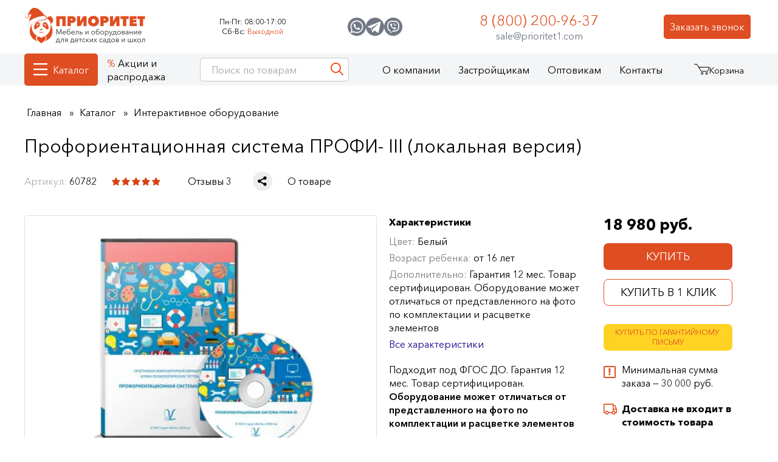

--- FILE ---
content_type: text/html; charset=UTF-8
request_url: https://prioritet1.com/katalog/proforientatcionnaya-sistema-profi-iii-lokalnaya-versiya
body_size: 20121
content:
<!DOCTYPE html><html lang="ru" class="no-js"><head itemscope itemtype="https://schema.org/WPHeader"><meta charset="UTF-8"><title itemprop="name">Профориентационная система ПРОФИ- III (локальная версия) купить в интернет-магазине в Москве</title><meta itemprop="description" name="description" content="Профориентационная система ПРОФИ- III (локальная версия) купить в интернет-магазине ➜ Приоритет по цене 18980 рублей ✔️ с гарантией от производителя. ✔️ Гарантируем высокое качество и оперативность исполнения заказа. Доставка по Москве и России, звоните ☎️ 8 (800) 200-96-37."><base href="https://prioritet1.com/"><link rel="canonical" href="https://prioritet1.com/katalog/proforientatcionnaya-sistema-profi-iii-lokalnaya-versiya"><meta name="viewport" content="width=device-width, initial-scale=1.0, minimum-scale=1.0, user-scalable=no, maximum-scale=1.0"><meta name="robots" content="index, follow"><link rel="preconnect" href="//www.googletagmanager.com" crossorigin><link rel="preconnect" href="//mc.yandex.ru" crossorigin><link rel="preconnect" href="//cdnjs.cloudflare.com" crossorigin><link rel="preconnect" href="//my.zadarma.com" crossorigin><meta name="format-detection" content="telephone=no"><meta name="cmsmagazine" content="918c8f14e47036201c9ff316c734e22f" /><meta property="og:title" content="Профориентационная система ПРОФИ- III (локальная версия) купить в интернет-магазине в Москве"/><meta property="og:description" content="Профориентационная система ПРОФИ- III (локальная версия) купить в интернет-магазине ➜ Приоритет по цене 18980 рублей ✔️ с гарантией от производителя. ✔️ Гарантируем высокое качество и оперативность исполнения заказа. Доставка по Москве и России, звоните ☎️ 8 (800) 200-96-37."/><meta property="og:image" content="https://prioritet1.com/assets/images/products/7128/proforientatcionnaya-sistema-profi-iii-lokalnaya-versiya.jpg"/><meta property="og:url" content= "https://prioritet1.com/katalog/proforientatcionnaya-sistema-profi-iii-lokalnaya-versiya" /><meta property="og:type" content="website"/><script type="application/ld+json"> { "@context": "https://schema.org", "@type": "Organization", "url": "https://prioritet1.com/", "address": [ { "@type": "PostalAddress", "addressLocality": "Москва, Россия", "postalCode": "127238", "streetAddress": "Дмитровское шоссе, дом 42" }, { "@type": "PostalAddress", "addressLocality": "Чебоксары, Россия", "postalCode": "428008", "streetAddress": "ул. Гагарина 55, офис 507" } ], "email": "sale@prioritet1.com", "name": "Приоритет", "telephone": "8 (800) 200-96-37" } </script><link rel="shortcut icon" href="favicon.svg" type="image/svg+xml"><script defer src="https://www.googletagmanager.com/gtag/js?id=UA-124893506-1"></script><script> window.dataLayer = window.dataLayer || []; function gtag(){ dataLayer.push(arguments);} gtag('js', new Date()); gtag('config', 'UA-124893506-1'); </script><script>(function(w,d,s,l,i){ w[l]=w[l]||[];w[l].push({ 'gtm.start': new Date().getTime(),event:'gtm.js'});var f=d.getElementsByTagName(s)[0], j=d.createElement(s),dl=l!='dataLayer'?'&l='+l:'';j.async=true;j.src= 'https://www.googletagmanager.com/gtm.js?id='+i+dl;f.parentNode.insertBefore(j,f); })(window,document,'script','dataLayer','GTM-PV7D8TL');</script><script src="https://dmp.one/sync?stock_key=3440faab21a695d6922e433edbdc32bd" async charset="UTF-8"></script><link rel="stylesheet" href="/css/main.min.css?v=171225_155304"><script> document.documentElement.className = document.documentElement.className.replace("no-js","js"); if ("ontouchstart" in document.documentElement) document.documentElement.className = document.documentElement.className.replace("no-touch", "touch"); </script><link rel="preload" as="image" href="/assets/image-cache/images/products/7128/proforientatcionnaya-sistema-profi-iii-lokalnaya-versiya.99ddd9e4.jpg" media="(max-width: 768px)"/><link rel="preload" as="image" href="/assets/image-cache/images/products/7128/proforientatcionnaya-sistema-profi-iii-lokalnaya-versiya.21f4476d.webp" media="(min-width: 769px)" /> <style type="text/css">.autoVisible {content-visibility: auto;}</style><script>easyCommConfig = {"ctx":"web","jsUrl":"\/assets\/components\/easycomm\/js\/web\/","cssUrl":"\/assets\/components\/easycomm\/css\/web\/","imgUrl":"\/assets\/components\/easycomm\/img\/web\/","actionUrl":"\/assets\/components\/easycomm\/action.php","reCaptchaSiteKey":""}</script><script>if (typeof mse2Config == "undefined") {mse2Config = {"cssUrl":"\/assets\/components\/msearch2\/css\/web\/","jsUrl":"\/assets\/components\/msearch2\/js\/web\/","actionUrl":"\/assets\/components\/msearch2\/action.php"};}if (typeof mse2FormConfig == "undefined") {mse2FormConfig = {};}mse2FormConfig["fa48896fc18c4e8e10f2c51be753fdb5a6e4ee05"] = {"autocomplete":"queries","queryVar":"query","minQuery":2,"pageId":1};</script></head><body class="id7128 pid671 t5 lazy-loading " data-id="7128"><noscript><iframe src="https://www.googletagmanager.com/ns.html?id=GTM-PV7D8TL" height="0" width="0" style="display:none;visibility:hidden"></iframe><div class="noscript"> Для полной функциональности этого сайта необходимо включить JavaScript.<br/> Вот <!--noindex--><a rel="nofollow" target="_blank" href="https://www.enable-javascript.com/ru/" target="_blank" > инструкции, как включить JavaScript в вашем браузере</a><!--/noindex-->. </div></noscript><div><div class="bHeader__fixedTop"></div><header id="bHeader" class="bHeader"><div class="wrap bHeader__wrap"><div class="bHeader__l"><a href="/" class="logo bHeader__logo"><picture><source media="(max-width: 768px)" srcset="img/logo_cap-mobile.webp" width="120" height="36" ><img src="img/logo_cap-2.webp" width="199" height="59" alt="Приоритет" ></picture></a></div><div class="bSchedule "><div class="bSchedule__item"><div class="bSchedule__key">Пн-Пт:</div><div class="bSchedule__name">08:00-17:00</div></div><div class="bSchedule__item"><div class="bSchedule__key">Сб-Вс:</div><div class="bSchedule__name red">Выходной</div></div></div><div class="bHeader__call"><div><button>Заказать звонок</button></div></div><div class="icons"><div class="bPhone"><span class="bPhone__num roistat-phone-tel zphone"><a href="tel:88002009637">8 (800) 200-96-37</a></span><a href="mailto:sale@prioritet1.com" class="ml">sale@prioritet1.com</a></div></div><div data-insert="bSocials"></div><div class="bHeader__hamburger md btn-openn visible" data-target="bMenu_Mobile"></div><div class="bHeader__hamburger md btn-closee" data-target="bMenu_Mobile"></div></div></header><div class="bMenu__fixedTop"></div><nav class="bMenu_dev" id="navbar"><div class="bMenu__fixed fixed"><div class="wrap bMenu__wrap"><ul class="bMenu__list"><li class="first lv_1 parent active"><a href="/katalog" data-all="Все товары" class="katalog">Каталог</a><ul class=""><li class="first lv_2 active"><a href="#" data-href="/katalog" >Полный каталог</a></li><li class="lv_2"><a href="/tovary-v-nalichii-na-sklade" >Товары на складе</a><ul></ul></li><li class="lv_2"><a href="/new" >Новинки</a><ul></ul></li><li class="lv_2"><a href="#" data-href="/novosti/osnashaem-po-prikazu-ministerstva-prosvesheniya-rf-1057" >Приказ №1057</a></li><li class="lv_2"><a href="#" data-href="/novosti/chto-vklyuchaet-osnashenie-po-prikazu-minprosvesheniya-rf-838" >Приказ №838</a></li><li class="lv_2"><a href="#" data-href="/novosti/osnashenie-po-prikazu-ministerstva-prosvesheniya-rf-804" >Приказ №804</a></li><li class="lv_2"><a href="/v-reestre-minpromtorga" >В реестре Минпромторга </a><ul></ul></li><li class="lv_2 parent"><a href="/gotovye-kabinety" >Готовые кабинеты</a><ul class=""><li class="first lv_3"><a href="/gotovye-kabinety/kabinety-psihologa" >Кабинеты психолога</a></li><li class="lv_3"><a href="/gotovye-kabinety/gotovye-kabinety-logopeda" >Кабинеты логопеда</a></li><li class="lv_3"><a href="/gotovye-kabinety/gotovye-kabinety-lfk" >Кабинеты ЛФК</a></li><li class="lv_3"><a href="/gotovye-kabinety/gotovye-sensornye-komnaty" >Сенсорные комнаты</a></li><li class="lv_3"><a href="/gotovye-kabinety/gotovye-kabinety-reabilitacii" >Кабинеты реабилитации</a></li><li class="lv_3"><a href="#" data-href="/kabinet-truda" >Кабинет труда</a></li><li class="lv_3"><a href="#" data-href="/kabinet-obzr" >Кабинет ОБЗР</a></li><li class="last lv_3"><a href="#" data-href="/kabinet-rannego-razvitiya" >Кабинет раннего развития</a></li></ul></li><li class="lv_2"><a href="/agroklassy" >Агроклассы</a><ul></ul></li><li class="lv_2 parent"><a href="/ovz" >ОВЗ</a><ul class=""><li class="first lv_3"><a href="/ovz/zrr" >Для людей с зрр (задержкой речевого развития)</a></li><li class="lv_3"><a href="/ovz/dlya-razrabotki-verhnih-i-nizhnih-konechnostej" >Для разработки верхних и нижних конечностей</a></li><li class="lv_3"><a href="/ovz/ras" >Для людей с аутизмом</a></li><li class="lv_3"><a href="/ovz/dlya-pisma-alfavitom-brajlya" >Оборудование для слепых и слабовидящих </a></li><li class="lv_3"><a href="/ovz/narushenie-sluha" >Для детей с нарушением слуха</a></li><li class="lv_3"><a href="/ovz/oborudovanie-dlya-zanyatij-fizicheskoj-kulturoj-i-lfk-s-ovz" >Оборудование для занятий физической культурой</a></li><li class="last lv_3"><a href="/ovz/tiflotehnika" >Тифлотехника для незрячих и слабовидящих</a></li></ul></li><li class="lv_2 parent"><a href="/nacionalnye-proekty" >Национальные проекты</a><ul class=""><li class="first lv_3"><a data-href="/patrioticheskoe-vospitanie" >Патриотическое воспитание и региональный компонент</a></li><li class="lv_3"><a data-href="/finansovaya-gramotnost" >Финансовая грамотность</a></li><li class="lv_3"><a data-href="/robototehnika-fop" >Робототехника</a></li><li class="lv_3"><a data-href="/ekologiya" >Экологическое воспитание</a></li><li class="lv_3"><a data-href="/inostrannye-yazyki" >Иностранные языки</a></li><li class="lv_3"><a data-href="/muzvospitanie-fop" >Музыкальное воспитание</a></li><li class="lv_3"><a data-href="/katalog/osnovy-bezopasnosty-v-vbytu" >Основы безопасности в быту</a></li><li class="lv_3"><a href="/dobroshkola" >Доброшкола</a></li><li class="lv_3"><a href="/dostupnaya-sreda" >Доступная среда</a></li><li class="lv_3"><a href="/bespilotnie-aviacionnie-sistemi" >Беспилотные авиационные системы </a></li><li class="lv_3"><a href="/semejnye-tcennosti" >Семейные ценности</a></li><li class="lv_3"><a href="/kabinet-obzr" >Кабинет ОБЗР</a></li><li class="lv_3"><a href="/nachalnaya-voennaya-podgotovka" >Начальная военная подготовка</a></li><li class="lv_3"><a href="/kabinet-truda" >Кабинет труда</a></li><li class="lv_3"><a href="/kabinet-rannego-razvitiya" >Кабинет раннего развития</a></li><li class="last lv_3"><a href="/genii-mesta" >Гений места</a></li></ul></li><li class="column-break"></li><li class="lv_2 parent active"><a data-dopmobilelink="false">Детские сады</a><ul class=""><li class="first lv_3"><a href="#" data-href="/oborydovanie-dlya-kabineta-psihologa" >Кабинет психолога</a></li><li class="lv_3"><a href="#" data-href="/oborydovanie-dlya-kabineta-logopeda-v-detskiy-sad" >Кабинет логопеда</a></li><li class="lv_3"><a href="#" data-href="/kabinet-rannego-razvitiya" >Кабинет раннего развития</a></li><li class="lv_3"><a href="#" data-href="/gotovye-kabinety/gotovye-kabinety-reabilitacii" >Кабинеты реабилитации</a></li><li class="lv_3"><a href="#" data-href="/gotovye-kabinety/gotovye-kabinety-lfk" >Кабинеты ЛФК</a></li><li class="lv_3"><a href="#" data-href="/sensornaya-komnata" >Сенсорные комнаты</a></li><li class="lv_3"><a href="#" data-href="/agroklassy" >Агролаборатории</a></li><li class="lv_3"><a href="#" data-href="/robototehnika-dlya-detskogo-sada" >Кабинет робототехники и конструирования</a></li><li class="column-break"></li><li class="lv_3"><a href="#" data-href="/mebel-dlya-detskogo-sada?size=1-2 года - 2 гр.ран.возр." data-column="new">Мебель для детского сада</a></li><li class="lv_3"><a href="#" data-href="/taktilnye-paneli" >Тактильные панели</a></li><li class="lv_3"><a href="#" data-href="/bizibordy" >Бизиборды</a></li><li class="lv_3"><a href="#" data-href="/igrushki-dlya-detskogo-sada" >Игрушки</a></li><li class="lv_3"><a href="#" data-href="/sportivnoye-oborydovanie-dlya-detskogo-sada" >Спортивное оборудование</a></li><li class="lv_3"><a href="#" data-href="/muzikalnye-instrumenty-dlya-detskogo-sada" >Музыкальные инструменты</a></li><li class="last lv_3 active"><a href="#" data-href="/interaktivnoe-oborudovanie-dlya-detskogo-sada" >Интерактивное оборудование</a></li></ul></li><li class="column-break"></li><li class="lv_2 parent active"><a data-dopmobilelink="false">Школы</a><ul class=""><li class="first lv_3"><a href="#" data-href="/agroklassy" >Агроклассы</a></li><li class="lv_3"><a href="#" data-href="/oborydovanie-dlya-kabineta-psihologa" >Кабинет психолога</a></li><li class="lv_3"><a href="#" data-href="/oborydovanie-dlya-kabineta-logopeda-v-detskiy-sad" >Кабинет логопеда</a></li><li class="lv_3"><a href="#" data-href="/kabinet-obzr" >Кабинет ОБЗР</a></li><li class="lv_3"><a href="#" data-href="/kabinet-truda" >Кабинет труда</a></li><li class="lv_3"><a href="#" data-href="/gotovye-kabinety/gotovye-kabinety-lfk" >Кабинеты ЛФК</a></li><li class="lv_3"><a href="#" data-href="/sensornaya-komnata" >Сенсорные комнаты</a></li><li class="lv_3"><a href="#" data-href="/gotovye-kabinety/gotovye-kabinety-reabilitacii" >Кабинеты реабилитации</a></li><li class="lv_3"><a href="#" data-href="/robototehnika-dlya-detskogo-sada" >Кабинет робототехники и конструирования</a></li><li class="column-break"></li><li class="lv_3"><a href="#" data-href="/mebel-dlya-detskogo-sada?size=7-10%20лет" data-column="new">Мебель</a></li><li class="lv_3"><a href="#" data-href="/osnashenie-bibliotek/interaktivnoe-oborudovanie" >Интерактивное оборудование</a></li><li class="lv_3"><a href="#" data-href="/sportivnoye-oborydovanie-dlya-detskogo-sada" >Спортивное оборудование</a></li><li class="lv_3"><a href="#" data-href="/muzikalnye-instrumenty-dlya-detskogo-sada" >Музыкальные инструменты</a></li><li class="last lv_3"><a href="#" data-href="/bespilotnie-aviacionnie-sistemi" >Беспилотные авиационные системы</a></li></ul></li><li class="lv_2 parent"><a href="/osnashenie-bibliotek" >Библиотеки</a><ul class=""><li class="first lv_3"><a href="/osnashenie-bibliotek/stellazhi" >Стеллажи</a></li><li class="lv_3"><a href="/osnashenie-bibliotek/mebel" >Мебель</a></li><li class="lv_3"><a href="/osnashenie-bibliotek/oborudovanie-dlya-shahmatnogo-kabineta" >Шахматный кабинет</a></li><li class="lv_3"><a href="/osnashenie-bibliotek/stendy-i-molberty" >Стенды и мольберты</a></li><li class="last lv_3"><a href="/osnashenie-bibliotek/interaktivnoe-oborudovanie" >Интерактивное оборудование</a></li></ul></li><li class="lv_2 parent"><a href="/mebel-dlya-detskogo-sada" >Мебель</a><ul class=""><li class="first lv_3"><a href="/mebel-dlya-detskogo-sada/komplekty" >Комплекты</a></li><li class="lv_3"><a href="/mebel-dlya-detskogo-sada/igrovaya" >Игровая</a></li><li class="lv_3"><a href="/mebel-dlya-detskogo-sada/dlya-kabineta-psihologa" >Для кабинета психолога</a></li><li class="lv_3"><a href="/mebel-dlya-detskogo-sada/dlya-muzykalnogo-zala" >Для музыкального зала</a></li><li class="lv_3"><a href="/mebel-dlya-detskogo-sada/stoly" >Столы</a></li><li class="lv_3"><a href="/mebel-dlya-detskogo-sada/krovati" >Кровати</a></li><li class="lv_3"><a href="/mebel-dlya-detskogo-sada/stulya" >Стулья</a></li><li class="lv_3"><a href="/mebel-dlya-detskogo-sada/shkafchiki" >Шкафчики</a></li><li class="lv_3"><a href="/mebel-dlya-detskogo-sada/stellazhi" >Стеллажи</a></li><li class="lv_3"><a href="/mebel-dlya-detskogo-sada/stenki" >Стенки</a></li><li class="lv_3"><a href="/mebel-dlya-detskogo-sada/polki" >Полки</a></li><li class="lv_3"><a href="/mebel-dlya-detskogo-sada/komody" >Комоды</a></li><li class="lv_3"><a href="/mebel-dlya-detskogo-sada/tumby" >Тумбы</a></li><li class="lv_3"><a href="/mebel-dlya-detskogo-sada/ygolki" >Уголки</a></li><li class="lv_3"><a href="/mebel-dlya-detskogo-sada/skamyi" >Скамейки</a></li><li class="lv_3"><a href="/mebel-dlya-detskogo-sada/polotenechnicy" >Полотенечницы</a></li><li class="lv_3"><a href="/mebel-dlya-detskogo-sada/zerkala" >Зеркала</a></li><li class="lv_3"><a href="/mebel-dlya-detskogo-sada/informacionnye-stendy" >Стенды</a></li><li class="lv_3"><a href="/mebel-dlya-detskogo-sada/molberty-dlya-risovaniya" >Мольберты</a></li><li class="lv_3"><a href="/mebel-dlya-detskogo-sada/doski-dlya-risovaniya" >Доски для рисования</a></li><li class="lv_3 parent"><a href="/mebel-dlya-detskogo-sada/myagkaya-mebel" >Мягкая мебель</a><ul class=""><li class="first lv_4"><a href="/mebel-dlya-detskogo-sada/myagkaya-mebel/divany" >Диваны</a></li><li class="lv_4"><a href="/mebel-dlya-detskogo-sada/myagkaya-mebel/kresla" >Кресла</a></li><li class="lv_4"><a href="/mebel-dlya-detskogo-sada/myagkaya-mebel/domiki" >Домики</a></li><li class="lv_4"><a href="/mebel-dlya-detskogo-sada/myagkaya-mebel/myagkie-moduli-gorki" >Горки</a></li><li class="last lv_4"><a href="/mebel-dlya-detskogo-sada/myagkaya-mebel/banketki" >Банкетки</a></li></ul></li><li class="last lv_3"><a href="/mebel-dlya-detskogo-sada/sistemy-hraneniya" >Системы хранения</a></li></ul></li><li class="lv_2 parent"><a href="/ulichnoe-oborudovanie-dlya-detskih-ploshadok" >Уличное оборудование</a><ul class=""><li class="first lv_3"><a href="/ulichnoe-oborudovanie-dlya-detskih-ploshadok/vechnie-ploschadki" >Вечные площадки</a></li><li class="lv_3"><a href="/ulichnoe-oborudovanie-dlya-detskih-ploshadok/patrioticheskie-ploschadki" >Патриотические площадки</a></li><li class="lv_3"><a href="/ulichnoe-oborudovanie-dlya-detskih-ploshadok/turisticheskie-ploschadki " >Туристические площадки</a></li><li class="lv_3"><a href="/ulichnoe-oborudovanie-dlya-detskih-ploshadok/igrovye-ploshadki" >Детские площадки</a></li><li class="lv_3"><a href="/ulichnoe-oborudovanie-dlya-detskih-ploshadok/kosmicheskie-stantcii" >Космические станции</a></li><li class="lv_3"><a href="/ulichnoe-oborudovanie-dlya-detskih-ploshadok/muzykalnye-ploshadki" >Музыкальные площадки</a></li><li class="lv_3"><a href="/ulichnoe-oborudovanie-dlya-detskih-ploshadok/meteostanciya" >Детские метеостанции</a></li><li class="lv_3"><a href="/ulichnoe-oborudovanie-dlya-detskih-ploshadok/igrovye-kompleksy" >Игровые комплексы</a></li><li class="lv_3"><a href="/ulichnoe-oborudovanie-dlya-detskih-ploshadok/gorki" >Горки</a></li><li class="lv_3"><a href="/ulichnoe-oborudovanie-dlya-detskih-ploshadok/igrovye-makety" >Макеты</a></li><li class="lv_3"><a href="/ulichnoe-oborudovanie-dlya-detskih-ploshadok/mashinki" >Машинки</a></li><li class="lv_3"><a href="/ulichnoe-oborudovanie-dlya-detskih-ploshadok/lazy" >Лазы</a></li><li class="lv_3"><a href="/ulichnoe-oborudovanie-dlya-detskih-ploshadok/pesochnicy" >Песочницы</a></li><li class="lv_3"><a href="/ulichnoe-oborudovanie-dlya-detskih-ploshadok/igrovye-domiki" >Домики</a></li><li class="lv_3"><a href="/ulichnoe-oborudovanie-dlya-detskih-ploshadok/igrovye-formy" >Формы</a></li><li class="lv_3"><a href="/ulichnoe-oborudovanie-dlya-detskih-ploshadok/kanatnye-kompleksy" >Канатные комплексы</a></li><li class="lv_3"><a href="/ulichnoe-oborudovanie-dlya-detskih-ploshadok/kanatnye-karyseli" >Канатные карусели</a></li><li class="lv_3"><a href="/ulichnoe-oborudovanie-dlya-detskih-ploshadok/kacheli" >Качели</a></li><li class="lv_3"><a href="/ulichnoe-oborudovanie-dlya-detskih-ploshadok/kachalka-balansir" >Качалки балансиры</a></li><li class="lv_3"><a href="/ulichnoe-oborudovanie-dlya-detskih-ploshadok/karuseli" >Карусели</a></li><li class="lv_3"><a href="/ulichnoe-oborudovanie-dlya-detskih-ploshadok/kachalka-na-pruzhine" >Качалки на пружине</a></li><li class="lv_3"><a href="/ulichnoe-oborudovanie-dlya-detskih-ploshadok/ograjdeniya" >Ограждения</a></li><li class="lv_3"><a href="/ulichnoe-oborudovanie-dlya-detskih-ploshadok/arki" >Арки</a></li><li class="lv_3 parent"><a href="/ulichnoe-oborudovanie-dlya-detskih-ploshadok/sportivnoye" >Спортивное оборудование для детских площадок</a><ul class=""><li class="first lv_4"><a href="/ulichnoe-oborudovanie-dlya-detskih-ploshadok/sportivnoye/trenajery" >Тренажеры</a></li><li class="lv_4"><a href="/ulichnoe-oborudovanie-dlya-detskih-ploshadok/sportivnoye/brusya" >Брусья</a></li><li class="lv_4"><a href="/ulichnoe-oborudovanie-dlya-detskih-ploshadok/sportivnoye/turniki" >Турники</a></li><li class="lv_4"><a href="/ulichnoe-oborudovanie-dlya-detskih-ploshadok/sportivnoye/skamya-dlya-pressa" >Скамьи для пресса</a></li><li class="lv_4"><a href="/ulichnoe-oborudovanie-dlya-detskih-ploshadok/sportivnoye/gimnasticheskie-stenki" >Гимнастические шведские стенки</a></li><li class="lv_4"><a href="/ulichnoe-oborudovanie-dlya-detskih-ploshadok/sportivnoye/rukohody" >Рукоходы</a></li><li class="lv_4"><a href="/ulichnoe-oborudovanie-dlya-detskih-ploshadok/sportivnoye/kompleksy" >Спортивные комплексы</a></li><li class="lv_4"><a href="/ulichnoe-oborudovanie-dlya-detskih-ploshadok/sportivnoye/krossfit" >Кроссфит</a></li><li class="lv_4"><a href="/ulichnoe-oborudovanie-dlya-detskih-ploshadok/sportivnoye/bym-brevna" >Бум-бревна для детского сада</a></li><li class="lv_4"><a href="/ulichnoe-oborudovanie-dlya-detskih-ploshadok/sorevnovatelnie-moduli" >Соревновательные модули</a></li><li class="last lv_4"><a href="/ulichnoe-oborudovanie-dlya-detskih-ploshadok/sportivnoye/detskaya-polosa-prepyatstvij" >Детская полоса препятствий</a></li></ul></li><li class="lv_3"><a href="/ulichnoe-oborudovanie-dlya-detskih-ploshadok/besedki" >Беседки</a></li><li class="lv_3"><a href="/ulichnoe-oborudovanie-dlya-detskih-ploshadok/verandy" >Веранды</a></li><li class="lv_3"><a href="/ulichnoe-oborudovanie-dlya-detskih-ploshadok/stoly" >Столы</a></li><li class="lv_3"><a href="/ulichnoe-oborudovanie-dlya-detskih-ploshadok/skameyki" >Скамейки</a></li><li class="lv_3"><a href="/ulichnoe-oborudovanie-dlya-detskih-ploshadok/pdd-ploshadki-avtogorodki" >ПДД площадки (автогородки)</a></li><li class="last lv_3"><a href="/ulichnoe-oborudovanie-dlya-detskih-ploshadok/detskie-agro-ploschadki" >Агро площадки</a></li></ul></li><li class="last lv_2 parent active"><a href="/interaktivnoe-oborudovanie-dlya-detskogo-sada" >Интерактивное оборудование</a><ul class=""><li class="first lv_3"><a href="/interaktivnoe-oborudovanie-dlya-detskogo-sada/kompleksy" >Интерактивные комплексы</a></li><li class="lv_3"><a href="/interaktivnoe-oborudovanie-dlya-detskogo-sada/interaktivnye-logopedicheskie-kompleksy" >Интерактивные логопедические комплексы</a></li><li class="lv_3"><a href="/interaktivnoe-oborudovanie-dlya-detskogo-sada/skalodromy" >Скалодром</a></li><li class="lv_3"><a href="/interaktivnoe-oborudovanie-dlya-detskogo-sada/interaktivnye-suhie-bassejny" >Интерактивные сухие бассейны</a></li><li class="lv_3"><a href="/interaktivnoe-oborudovanie-dlya-detskogo-sada/pesochnicy" >Песочницы</a></li><li class="lv_3"><a href="/interaktivnoe-oborudovanie-dlya-detskogo-sada/doski" >Доски</a></li><li class="lv_3"><a href="/interaktivnoe-oborudovanie-dlya-detskogo-sada/aksessuary-dlya-interaktivnykh-dosok" >Аксессуары</a></li><li class="lv_3"><a href="/interaktivnoe-oborudovanie-dlya-detskogo-sada/programmy" >Программы для интерактивных досок и столов</a></li><li class="lv_3"><a href="/interaktivnoe-oborudovanie-dlya-detskogo-sada/poly" >Полы</a></li><li class="lv_3"><a href="/interaktivnoe-oborudovanie-dlya-detskogo-sada/steny" >Стены</a></li><li class="lv_3"><a href="/interaktivnoe-oborudovanie-dlya-detskogo-sada/paneli" >Панели</a></li><li class="lv_3"><a href="/interaktivnoe-oborudovanie-dlya-detskogo-sada/stoly" >Столы</a></li><li class="lv_3"><a href="/interaktivnoe-oborudovanie-dlya-detskogo-sada/bizibordy" >Интерактивные бизиборды</a></li><li class="lv_3"><a data-href="/interaktivnoe-oborudovanie-dlya-detskogo-sada/multstudii" >Мультстудии</a></li><li class="lv_3"><a href="/interaktivnoe-oborudovanie-dlya-detskogo-sada/interaktivnie-zoopark" >Интерактивный зоопарк</a></li><li class="lv_3"><a href="/interaktivnoe-oborudovanie-dlya-detskogo-sada/party" >Парты</a></li><li class="last lv_3"><a href="/interaktivnoe-oborudovanie-dlya-detskogo-sada/infomacionnye-kioski" >Информационные киоски</a></li></ul></li></ul></li><li class="lv_1"><a href="/aktcii" >Акции и распродажа</a></li><li class="lv_1 parent"><span id="aboutlink">О компании</span><ul class=""><li class="first lv_2"><a href="#" data-href="/o-kompanii" >О компании</a></li><li class="lv_2"><a href="#" data-href="/nashe-proizvodstvo" >Производство</a></li><li class="lv_2"><a href="#" data-href="/sertifikatyi" >Сертификаты</a></li><li class="lv_2"><a href="#" data-href="/blog" >Блог</a></li><li class="lv_2"><a href="#" data-href="/vopros-otvet" >Вопрос-ответ</a></li><li class="lv_2"><a href="#" data-href="/registraciya-proekta" >Зарегистрировать проект</a></li><li class="lv_2"><a href="#" data-href="/otzyivyi-ot-klientov" >Отзывы от клиентов</a></li><li class="lv_2"><a href="#" data-href="/audiootzyivyi" >Аудиоотзывы</a></li><li class="lv_2"><a href="#" data-href="/videootzyvy" >Видеоотзывы</a></li><li class="lv_2"><a href="#" data-href="/otzyivyi-s-instagram" >Отзывы из соцсетей</a></li><li class="lv_2"><a href="#" data-href="/myi-na-portale-postavshhikov" >Мы на портале поставщиков</a></li><li class="lv_2"><a href="#" data-href="/my-v-marketplejsah" >Мы в маркетплейсах</a></li><li class="lv_2"><a href="#" data-href="/dostavka" >Доставка</a></li><li class="lv_2"><a href="#" data-href="/oplata" >Оплата</a></li><li class="lv_2"><a href="#" data-href="/upakovka" >Упаковка товаров</a></li><li class="lv_2"><a href="#" data-href="/garantiya" >Гарантия на товары</a></li><li class="lv_2"><a href="#" data-href="/vozvrat" >Возврат и обмен товаров</a></li><li class="lv_2"><a href="#" data-href="/kak-sdelat-zakaz" >Как сделать заказ</a></li><li class="lv_2"><a href="#" data-href="/diplomyi-i-nagradyi" >Дипломы и награды</a></li><li class="lv_2"><a href="#" data-href="/nashi-vypolnennye-proekty" >Выполненные проекты</a></li><li class="lv_2"><a href="#" data-href="/novosti" >Новости</a></li><li class="last lv_2"><a href="#" data-href="/videoobzory-tovarov" >Видео</a></li></ul></li><li class="lv_1"><a href="#" data-href="/zastrojschikam" >Застройщикам</a></li><li class="lv_1"><a href="#" data-href="/optovikam" >Оптовикам</a></li><li class="last lv_1"><a href="#" data-href="/kontaktyi" >Контакты</a></li></ul><div class="bHeader__search"><div class="bHeader__search__t md"><button class="bHeader__search__close btn-close" data-target="bHeader__search"></button></div><form action="/" method="get" class="well msearch2"><input type="text" class="form-control ui-autocomplete-input" name="query" placeholder="Поиск по товарам" value="" autocomplete="off"><button type="submit" class="btn"><span class="icon__out"><svg class="icon icon-search"><use xlink:href="img/sprite.svg#search"></use></svg></span></button></form><script type="application/ld+json"> { "@context": "https://schema.org", "@type": "WebSite", "url": "https://prioritet1.com/", "potentialAction": { "@type": "SearchAction", "target": "https://prioritet1.com/?query={query}", "query": "required" } } </script></div><div class="headerCart"><a href="/cart" id="msMiniCart" class="msMiniCart full bHeader__md"><div class="mini-cart"><div class="icon__out"><svg class="icon icon-cart"><use xlink:href="img/sprite.svg#cart"></use></svg><div class="basket-counter"><s class="ms2_total_count not_empty"></s></div></div><span class="msMiniCart__title">Корзина</span></div></a><div class="cart_products"><div class="items"></div></div></div><div class="bSearchResults"></div></div></div></nav><div class="bOverlay"></div><div class="bCrumbs"><div class="bCrumbs__wrap wrap"><ol class="breadcrumb" itemscope itemtype="http://schema.org/BreadcrumbList"><li itemprop="itemListElement" itemscope itemtype="http://schema.org/ListItem"><a href="/" itemprop="item"><span itemprop="name">Главная</span><meta itemprop="position" content="1"></a></li><li itemprop="itemListElement" itemscope itemtype="http://schema.org/ListItem"><a href="/katalog" itemprop="item"><span itemprop="name">Каталог</span><meta itemprop="position" content="2"></a></li><li itemprop="itemListElement" itemscope itemtype="http://schema.org/ListItem"><a href="/interaktivnoe-oborudovanie-dlya-detskogo-sada" itemprop="item"><span itemprop="name">Интерактивное оборудование</span><meta itemprop="position" content="3"></a></li></ol></div></div><div class="bTitle"><div class="wrap bTitle__wrap"><h1 class="title">Профориентационная система ПРОФИ- III (локальная версия)</h1></div></div><div class="bMenu_Mobile"><form data-key="fa48896fc18c4e8e10f2c51be753fdb5a6e4ee05" action="/" method="get" class="well msearch2"><input type="text" class="form-control" name="query" placeholder="Поиск по товарам" value="" /><button type="submit" class="btn"><span class="icon__out"><svg class="icon icon-search"><use xlink:href="img/sprite.svg#search"></use></svg></span></button></form><div class="menu"></div><div class="bMenu_Mobile_footer"><div class="bHeader__call mobile"><div><button>Заказать звонок</button></div></div><div class="bSchedule mobile"><div class="bSchedule__item"><div class="bSchedule__key">Пн-Пт:</div><div class="bSchedule__name">08:00-17:00</div></div><div class="bSchedule__item"><div class="bSchedule__key">Сб-Вс:</div><div class="bSchedule__name red">Выходной</div></div></div></div></div><div itemscope itemtype="http://schema.org/Product"><meta itemprop="name" content="Профориентационная система ПРОФИ- III (локальная версия)" /><div class="bCard"><div class="wrap bCard__wrap"><div id="msProduct" class="bCard__block"><div class="bCard__tt"><div class="bCard__article"><span>Артикул:</span> 60782</div><div class="bCard__star" data-target="reviews"><div class="ec-stars"><span style="width: 104.167%"></span></div></div><div class="bCard__reviews" data-target="reviews1">Отзывы 3</div><button class="ya-share2" data-curtain data-shape="round" data-limit="0" data-more-button-type="short" data-services="messenger,vkontakte,facebook,odnoklassniki,telegram,twitter,viber,whatsapp"></button><div data-target="content1">О товаре</div><div class="bsCard__md__stickers"></div></div><div class="bCard__block__in"><div class="bCard__l"><div class="bCard__gallery"><div class="bCard__gallery__for"><!--noindex--><a rel="nofollow" target="_blank" data-fancybox="responsive" data-src="/assets/images/products/7128/proforientatcionnaya-sistema-profi-iii-lokalnaya-versiya.jpg" class="bCard__gallery__for__img" itemtype="http://schema.org/ImageObject"><meta itemprop="name" content="Профориентационная система ПРОФИ- III (локальная версия)" /><img src="/assets/image-cache/images/products/7128/proforientatcionnaya-sistema-profi-iii-lokalnaya-versiya.dabfac00.jpg" srcset="/assets/image-cache/images/products/7128/proforientatcionnaya-sistema-profi-iii-lokalnaya-versiya.dabfac00.jpg 412w, /assets/image-cache/images/products/7128/proforientatcionnaya-sistema-profi-iii-lokalnaya-versiya.21f4476d.webp" sizes="(max-width: 768px) 412px, 578px" width="412" height="412" alt="Профориентационная система ПРОФИ- III (локальная версия)" itemprop="image" fetchpriority="high"></a><!--/noindex--></div><div class="bCard__gallery__b"><div class="bCard__gallery__nav"><img src="/assets/cache_image/products/7128/small/proforientatcionnaya-sistema-profi-iii-lokalnaya-versiya_106x70_d9c.webp" width="106" height="70" loading="lazy" alt="Профориентационная система ПРОФИ- III (локальная версия)"></div></div></div></div><div class="bCard__r"><div class="bCard__r__block" itemprop="offers" itemscope itemtype="http://schema.org/Offer"><meta itemprop="availability" content="https://schema.org/InStock" /><div itemprop="hasMerchantReturnPolicy" itemtype="https://schema.org/MerchantReturnPolicy" itemscope><meta itemprop="applicableCountry" content="RU" /><meta itemprop="returnPolicyCategory" content="https://schema.org/MerchantReturnFiniteReturnWindow" /><meta itemprop="merchantReturnDays" content="14" /><meta itemprop="returnMethod" content="https://schema.org/ReturnByMail" /><meta itemprop="returnFees" content="https://schema.org/FreeReturn" /></div><div itemprop="shippingDetails" itemtype="https://schema.org/OfferShippingDetails" itemscope><div itemprop="shippingRate" itemtype="https://schema.org/MonetaryAmount" itemscope><meta itemprop="value" content="0" /><meta itemprop="currency" content="RUB" /></div><div itemprop="shippingDestination" itemtype="https://schema.org/DefinedRegion" itemscope><meta itemprop="addressCountry" content="RU" /></div><div itemprop="deliveryTime" itemtype="https://schema.org/ShippingDeliveryTime" itemscope><div itemprop="handlingTime" itemtype="https://schema.org/QuantitativeValue" itemscope><meta itemprop="minValue" content="0" /><meta itemprop="maxValue" content="1" /><meta itemprop="unitCode" content="DAY" /></div><div itemprop="transitTime" itemtype="https://schema.org/QuantitativeValue" itemscope><meta itemprop="minValue" content="1" /><meta itemprop="maxValue" content="14" /><meta itemprop="unitCode" content="DAY" /></div></div></div><div class="bCard__cost" itemprop="price" content="18980"> 18 980 руб. </div><meta itemprop="priceValidUntil" content="2027-01-21"><meta itemprop="priceCurrency" content="RUB" /><form class="ms2_form" method="post"><input type="hidden" name="id" value="7128"/><input type="hidden" name="isOldPrice" class="hide" value="1"/><input type="number" name="count" id="product_price" class="hide" value="1"/><input type="hidden" name="options[price]" value="18980" /><input type="hidden" name="options[description]" value="" /><input type="hidden" name="pagetitle" value="Профориентационная система ПРОФИ- III (локальная версия)"><input type="hidden" name="category" value="Интерактивное оборудование"><button type="submit" class="btn bCard__btn" name="ms2_action" value="cart/add">Купить</button><button type="button" class="btn bCard__btnQuick">Купить в 1 клик</button></form></div><div class="bCard__rb"><button type="button" class="btn bCard__btnGarant">Купить по гарантийному <br>письму</button><div class="bCard__rb_item bCard__rb_important">Минимальная сумма заказа — 30 000 руб.</div><div class="bCard__rb_item bCard__rb_delivery">Доставка не входит в стоимость товара</div><div class="bCard__rb__text">Срок доставки по России от 3 до 14 дней, <span>по г. Чебоксары доставка бесплатная от 1 дня</span></div><div class="bCard__rb_item bCard__rb_textonly bCard__rb_link" id="calc_delivery">Рассчитать <br>стоимость доставки</div></div></div><div class="bCard__c"><div class="bCard__features__title">Характеристики</div><ul class="bCard__features"><li><span>Цвет: </span><span>Белый</span></li><li><span>Возраст ребенка: </span><span>от 16 лет</span></li><li><span>Дополнительно: </span><span>Гарантия 12 мес. Товар сертифицирован. Оборудование может отличаться от представленного на фото по комплектации и расцветке элементов</span></li></ul><div class="bCard__features__more" data-target="features1">Все характеристики</div><div class="bCard__desc">Подходит под ФГОС ДО. Гарантия 12 мес. Товар сертифицирован. <span>Оборудование может отличаться от представленного на фото по комплектации и расцветке элементов</span></div></div></div></div></div></div><div class="tabs_wrapper tabs_wrapper_new wrap"><div class="tabs"><div class="tab_first" data-prop="content1">Описание</div><div class="tab_second" data-prop="features1">Полные характеристики</div><div class="tab_fourth" data-prop="faq1">Вопрос-ответ</div><div class="tab_third " data-prop="reviews1">Отзывы</div></div><div class="contents autoVisible"><div class="content_first" id="content" itemprop="description"><div class="bCard__content content"><div class="ac" id="plinks"><button type="button" class="btn btn2 bCard__btnTechnicalTask">Получить техническое задание</button></div><p>Подходит по&nbsp;<strong>приказу №804</strong></p><p>1.11.19. Набор психолога для психологического развития и коррекции детей с особыми образовательными потребностями</p><h2>Описание системы</h2><p>Данная профориентационная система направлена на формирование представления о различных профессиях, о том, что ждет молодого человека после окончания школы. Программа поможет определить интересы личности, почувствовать себя значимой и состоявшейся. Оптимальный возраст ребенка: от 16 лет.</p><p class="h2">Особенности</p><ul><li>Развитие эффективного самосознания</li><li>Становление индивидуальных предпочтений</li><li>Развитие эмоционального интеллекта</li><li>Развитие чувства осознанности</li><li>Формирование уверенности в себе</li><li>Развитие фантазии и воображения</li><li>Формирование устойчивого взгляда на жизнь</li><li>Развитие природного любопытства</li><li>Гармонизация эмоциональной сферы</li><li>Развитие долговременной памяти</li><li>Развитие внимания</li><li>Развитие позитивного мышления</li><li>Становление базового доверия</li><li>Получение представления о профессиях</li><li>Расширение кругозора</li></ul><h2>Методические рекомендации к системе</h2><p>Специалист может провести групповое тестирование. Так появляется возможность опросить большое количество учащихся, сделать конкретные выводы. Нужно заранее разъяснить детям, зачем это нужно и как пригодится в дальнейшей жизни.</p></div></div><div class="content_second" id="feature" data-prop="feature"><div><h2>Характеристики</h2><ul class="bCard__features"><li><span>Цвет: </span><span>Белый</span></li><li><span>Возраст ребенка: </span><span>от 16 лет</span></li><li><span>Дополнительно: </span><span>Гарантия 12 мес. Товар сертифицирован. Оборудование может отличаться от представленного на фото по комплектации и расцветке элементов</span></li></ul></div></div><div class="content_third bBlock--slider" id="reviews"><h2>Отзывы</h2><div class="bCard__rw swiper-container inner-tabs"><div class="bReview__info"><div class="bCard__rw__t"><div class="bCard__rw__tt"><div class="bCard__rw__count"> 5.0 <div class="bCard__rw__starsWrap"><div class="ec-stars" title="5" itemscope itemtype="http://schema.org/AggregateRating" itemprop="aggregateRating"><meta itemprop="itemReviewed" content="Профориентационная система ПРОФИ- III (локальная версия)" /><meta itemprop="ratingValue" content="5" /><meta itemprop="bestRating" content="5" /><meta itemprop="worstRating" content="1" /><meta itemprop="ratingCount" content="3" /><span style="width: 104.167%"></span></div></div></div><div class="bCard__rw__text">Оценка покупателей рассчитана<br>на основании <span>3</span> отзывов </div></div></div><div class="ac" id="mobile"><button type="button" class="btn btn2 bReview__btn">Написать отзыв</button></div></div><div class="swiper-wrapper destroy"><div class="item" itemprop="review" itemscope="" itemtype="http://schema.org/Review"><div class="person" itemprop="author" itemtype="http://schema.org/Person" itemscope><svg xmlns="http://www.w3.org/2000/svg" width="50" height="51" viewBox="0 0 50 51" fill="none"><circle cx="25" cy="25.5288" r="25" fill="#F8DDD4"/><path d="M25 26.0288C28.4719 26.0288 31.2857 23.231 31.2857 19.7788C31.2857 16.3267 28.4719 13.5288 25 13.5288C21.5281 13.5288 18.7143 16.3267 18.7143 19.7788C18.7143 23.231 21.5281 26.0288 25 26.0288ZM29.4 27.5913H28.5799C27.4897 28.0894 26.2768 28.3726 25 28.3726C23.7232 28.3726 22.5152 28.0894 21.4201 27.5913H20.6C16.9562 27.5913 14 30.5308 14 34.1538V36.1851C14 37.479 15.0558 38.5288 16.3571 38.5288H33.6429C34.9442 38.5288 36 37.479 36 36.1851V34.1538C36 30.5308 33.0437 27.5913 29.4 27.5913Z" fill="white"/></svg><div itemprop="name" content="Олеся">Олеся</div></div><div class="date" itemprop="datePublished" content="Wednesday, 16 March 2022 12:00:00">16.03.2022</div><p itemprop="reviewBody">Купили для проведения профориентации. Результаты превзошли все ожидания. Во-первых, дети очень сконцентрировались на прохождении теста. Было видно, как им интересно. Трудностей ни у кого не возникло. Результаты тестов очень подробные, понятно написаны. Помогли определиться ученикам с выбором предметов на экзамены, а педагогам полезно для корректировки своей работы. Сам диск хороший, работает без нареканий.</p></div><div class="item" itemprop="review" itemscope="" itemtype="http://schema.org/Review"><div class="person" itemprop="author" itemtype="http://schema.org/Person" itemscope><svg xmlns="http://www.w3.org/2000/svg" width="50" height="51" viewBox="0 0 50 51" fill="none"><circle cx="25" cy="25.5288" r="25" fill="#F8DDD4"/><path d="M25 26.0288C28.4719 26.0288 31.2857 23.231 31.2857 19.7788C31.2857 16.3267 28.4719 13.5288 25 13.5288C21.5281 13.5288 18.7143 16.3267 18.7143 19.7788C18.7143 23.231 21.5281 26.0288 25 26.0288ZM29.4 27.5913H28.5799C27.4897 28.0894 26.2768 28.3726 25 28.3726C23.7232 28.3726 22.5152 28.0894 21.4201 27.5913H20.6C16.9562 27.5913 14 30.5308 14 34.1538V36.1851C14 37.479 15.0558 38.5288 16.3571 38.5288H33.6429C34.9442 38.5288 36 37.479 36 36.1851V34.1538C36 30.5308 33.0437 27.5913 29.4 27.5913Z" fill="white"/></svg><div itemprop="name" content="Алеся">Алеся</div></div><div class="date" itemprop="datePublished" content="Wednesday, 26 January 2022 12:00:00">26.01.2022</div><p itemprop="reviewBody">Система очень интересная. Несколько уровней вопросов, направленных на определение желаемой профессии. Диск позволяет проверить знания детей сразу в нескольких сферах, их особенности, характер. Результаты будет полезно почитать не только ребенку, но и педагогу, для корректировки своей деятельности в зависимости от успехов учеников.</p></div><div class="item" itemprop="review" itemscope="" itemtype="http://schema.org/Review"><div class="person" itemprop="author" itemtype="http://schema.org/Person" itemscope><svg xmlns="http://www.w3.org/2000/svg" width="50" height="51" viewBox="0 0 50 51" fill="none"><circle cx="25" cy="25.5288" r="25" fill="#F8DDD4"/><path d="M25 26.0288C28.4719 26.0288 31.2857 23.231 31.2857 19.7788C31.2857 16.3267 28.4719 13.5288 25 13.5288C21.5281 13.5288 18.7143 16.3267 18.7143 19.7788C18.7143 23.231 21.5281 26.0288 25 26.0288ZM29.4 27.5913H28.5799C27.4897 28.0894 26.2768 28.3726 25 28.3726C23.7232 28.3726 22.5152 28.0894 21.4201 27.5913H20.6C16.9562 27.5913 14 30.5308 14 34.1538V36.1851C14 37.479 15.0558 38.5288 16.3571 38.5288H33.6429C34.9442 38.5288 36 37.479 36 36.1851V34.1538C36 30.5308 33.0437 27.5913 29.4 27.5913Z" fill="white"/></svg><div itemprop="name" content="Яна">Яна</div></div><div class="date" itemprop="datePublished" content="Tuesday, 04 January 2022 12:00:00"> 4.01.2022</div><p itemprop="reviewBody">Решили провести этот тест, так как сейчас идет распределение ребят по предметам. Диск отлично помог многим определиться и сделать выбор. Тест точно определяет нужное направление. В результатах очень подробно все расписано. К работе программы нареканий нет – все работает быстро и точно, никаких ошибок. Спасибо магазину за такой качественный и полезный товар.</p></div></div></div></div><div class="content_fourth bBlock--slider" id="faq"><h2>Часто задаваемые вопросы</h2><div class="bQA__block" itemscope itemtype="http://schema.org/FAQPage"><div class="bQA__md" itemscope itemprop="mainEntity" itemtype="https://schema.org/Question"><div class="bQA__md__t" itemprop="name">Как осуществляется доставка?</div><div class="bQA__md__b" itemscope itemprop="acceptedAnswer" itemtype="https://schema.org/Answer"><div itemprop="text"><p>Доставка товаров осуществляется по всей России транспортными компаниями Деловые Линии, ПЭК, КИТ, Байкал Сервис, Энергия, СДЭК, Почтой России. Сроки доставки составляют от 3 до 14 дней. Стоимость зависит от габаритов товара, адреса получателя и способа доставки.</p></div></div></div><div class="bQA__md" itemscope itemprop="mainEntity" itemtype="https://schema.org/Question"><div class="bQA__md__t" itemprop="name">Как оплатить заказ?</div><div class="bQA__md__b" itemscope itemprop="acceptedAnswer" itemtype="https://schema.org/Answer"><div itemprop="text"><p>Для юридических лиц и госучреждений предусмотрена оплата через расчетный счет. Физические лица могут оплатить заказ в интернет-банке или в мобильном приложении своего банка по нашим реквизитам. Оплатить заказ можно как полной и частичной предоплатой, так и после получения груза.</p></div></div></div><div class="bQA__md" itemscope itemprop="mainEntity" itemtype="https://schema.org/Question"><div class="bQA__md__t" itemprop="name">Есть ли сертификат на изделие?</div><div class="bQA__md__b" itemscope itemprop="acceptedAnswer" itemtype="https://schema.org/Answer"><div itemprop="text"><p>Продукция компании проходит строгий контроль качества, полное соответствие которому подтверждено сертификатами установленного образца (ФГОС). Сертификаты соответствия предоставляются клиенту при первом требовании и высылаются вместе с товаром.</p></div></div></div><div class="bQA__md" itemscope itemprop="mainEntity" itemtype="https://schema.org/Question"><div class="bQA__md__t" itemprop="name">Можно ли приобрести товар через госзакупки и аукционы?</div><div class="bQA__md__b" itemscope itemprop="acceptedAnswer" itemtype="https://schema.org/Answer"><div itemprop="text"><p>Мы сотрудничаем с государственными учреждениями, детскими садами и школами, поэтому участвуем в различных аукционах и торгах по 44-ФЗ и 223-ФЗ. Мы зарегистрированы на площадках ТЭК-Торг, ПИК и ЕАСУЗ, РТС-тендер, Единая электронная торговая площадка, региональные сайты малых закупок и другие.</p></div></div></div><div class="bQA__md" itemscope itemprop="mainEntity" itemtype="https://schema.org/Question"><div class="bQA__md__t" itemprop="name">Какие сроки изготовления?</div><div class="bQA__md__b" itemscope itemprop="acceptedAnswer" itemtype="https://schema.org/Answer"><div itemprop="text"><p>Сроки изготовления зависят от сложности изделий и от загруженности производства. В среднем производство наших стандартных изделий занимает 2 недели, нестандартных &ndash; до месяца. Если товар есть в наличии, он высылается клиенту сразу после оплаты.</p></div></div></div><div class="bQA__md" itemscope itemprop="mainEntity" itemtype="https://schema.org/Question"><div class="bQA__md__t" itemprop="name">Есть ли гарантия на товары?</div><div class="bQA__md__b" itemscope itemprop="acceptedAnswer" itemtype="https://schema.org/Answer"><div itemprop="text"><p>Гарантия от производителя составляет 12 месяцев. Срок гарантии рассчитывается с даты приёмки товара покупателем. Для сохранения гарантийного срока важна правильная эксплуатация и соблюдение правил транспортировки и хранения. Компания не несет ответственности за повреждения, появившиеся в результате действий служб доставки.</p></div></div></div><div class="bQA__md" itemscope itemprop="mainEntity" itemtype="https://schema.org/Question"><div class="bQA__md__t" itemprop="name">Можно ли вернуть или обменять товар?</div><div class="bQA__md__b" itemscope itemprop="acceptedAnswer" itemtype="https://schema.org/Answer"><div itemprop="text"><p>Компания полностью соблюдает закон РФ &laquo;О защите прав потребителя&raquo;, поэтому клиент может вернуть или обменять продукцию при соблюдении условий сохранности товарного вида, отсутствии повреждений и наличии документов о покупке в течение 14 дней.</p></div></div></div><div class="bQA__md" itemscope itemprop="mainEntity" itemtype="https://schema.org/Question"><div class="bQA__md__t" itemprop="name">Соответствует ли товар Санпин и ФГОС РФ?</div><div class="bQA__md__b" itemscope itemprop="acceptedAnswer" itemtype="https://schema.org/Answer"><div itemprop="text"><p>Вся производимая нами продукция подходит под Федеральный государственный образовательный стандарт (ФГОС), а также сертифицирована и соответствует ГОСТ.</p></div></div></div><div class="bQA__md" itemscope itemprop="mainEntity" itemtype="https://schema.org/Question"><div class="bQA__md__t" itemprop="name">Что нужно проверить при получении заказа?</div><div class="bQA__md__b" itemscope itemprop="acceptedAnswer" itemtype="https://schema.org/Answer"><div itemprop="text"><p>При получении груза проверьте целостность товарной упаковки и самого товара, наличие всех документов и сертификатов, убедитесь в отсутствии внешних и механических повреждений изделия. При наличии повреждений сфотографируйте товар или сделайте видеозапись вскрытия грузового места в присутствии сотрудников ТК, составляйте Акт, в котором опишите обнаруженные нарушения.</p></div></div></div></div></div></div></div><div class="wrap"><div class="also"><ul class="bCatalog__bSmallMenu__list"><li class="bCatalog__bSmallMenu__item lv1"><!--noindex--><a rel="nofollow" target="_blank" href="/igrushki-dlya-detskogo-sada/kolcebrosy">кольцебросы</a><!--/noindex--></li><li class="bCatalog__bSmallMenu__item lv1"><a href="/igrushki-dlya-detskogo-sada/kykly/govoryashie-kukly">говорящие куклы</a></li><li class="bCatalog__bSmallMenu__item lv1"><a href="/mebel-dlya-detskogo-sada/igrovaya">мебель игровая</a></li><li class="bCatalog__bSmallMenu__item lv1"><a href="/robototehnika-dlya-detskogo-sada/tsifrovye-laboratorii/po-fizike">цифровые лаборатории по физике</a></li><li class="bCatalog__bSmallMenu__item lv1"><a href="/ulichnoe-oborudovanie-dlya-detskih-ploshadok">детские площадки для детских садов</a></li><li class="bCatalog__bSmallMenu__item lv1"><a href="/ulichnoe-oborudovanie-dlya-detskih-ploshadok/igrovye-formy">детские игровые формы</a></li></ul></div></div><div class="bBlock0 bBlock--c bBlock--c1 autoVisible"><div class="wrap bBlock__wrap"><div class="bBlock__t"><span class="bBlock__title bold">Похожие товары</span></div><div class="bBlock__wrapper-block1"><div class="swiper-container-similar"><div class="bBlock__block"><div class="bsCard__md bsCard__md__19"><div class="bsCard__md__wrap" itemprop="isRelatedTo" itemscope itemtype="http://schema.org/Product"><div class="bsCard__md__link"><div class="bsCard__md__img"><img src="/assets/cache_image/products/7125/proforientatcionnaya-sistema-profi-i-lokalnaya-versiya_195x130_6fa.webp" width="195" height="130" alt="Профориентационная система ПРОФИ- I (локальная версия)" itemprop="image" loading="lazy"></div><div class="bsCard__md__info"><div class="bsCard__md__star bsCard__md__star--10"></div><div class="ec-stars-wrapper" style='display:flex;'><div class="ec-stars-wrapper2"><div class="ec-stars"><span style="width: 104.167%"></span></div></div></div><div class="bsCard__md__content"><div class="bsCard__md__content2"><div class="bsCard__md__content3"><a href="/katalog/proforientatcionnaya-sistema-profi-i-lokalnaya-versiya" class="bsCard__md__title" itemprop="url">Профориентационная система ПРОФИ- I (локальная версия)</a><meta itemprop="name" content="Профориентационная система ПРОФИ- I (локальная версия)"></div><div class="bsCard__md__wrapper-freeDelivery-btnCart"><div class="bsCard__md__b"><div class="bsCard__md__cost__wrap"><div class="bsCard__md__cost__wrap_block"><div class="bsCard__md__cost" itemscope itemprop="offers" itemtype="http://schema.org/Offer"> 17 470 руб. <meta itemprop="price" content="17470"><meta itemprop="priceCurrency" content="RUB"><meta itemprop="availability" content="http://schema.org/InStock" /></div></div></div></div><div class="bsCard__md__btnCart__wrap"><form method="post" class="ms2_form canbuy"><button type="submit" class="btn bsCard__md__btn" name="ms2_action" value="cart/add"><svg class="icon icon-cart2"><use xlink:href="img/sprite.svg#cart2"></use></svg></button><input type="hidden" name="id" value="7125"><input type="hidden" name="count" value="1"><input type="hidden" name="pagetitle" value="Профориентационная система ПРОФИ- I (локальная версия)"><input type="hidden" name="category" value="Интерактивное оборудование"><input type="hidden" name="options[price]" value="17470"></form></div></div></div></div></div></div></div></div><div class="bsCard__md bsCard__md__19"><div class="bsCard__md__wrap" itemprop="isRelatedTo" itemscope itemtype="http://schema.org/Product"><div class="bsCard__md__link"><div class="bsCard__md__img"><img src="/assets/cache_image/products/7126/proforientatcionnaya-sistema-profi-i-na-6-mest_195x130_6fa.webp" width="195" height="130" alt="Профориентационная система ПРОФИ- I (на 6 мест)" itemprop="image" loading="lazy"></div><div class="bsCard__md__info"><div class="bsCard__md__star bsCard__md__star--10"></div><div class="ec-stars-wrapper" style='display:flex;'><div class="ec-stars-wrapper2"><div class="ec-stars"><span style="width: 104.167%"></span></div></div></div><div class="bsCard__md__content"><div class="bsCard__md__content2"><div class="bsCard__md__content3"><a href="/katalog/proforientatcionnaya-sistema-profi-i-na-6-mest" class="bsCard__md__title" itemprop="url">Профориентационная система ПРОФИ- I (на 6 мест)</a><meta itemprop="name" content="Профориентационная система ПРОФИ- I (на 6 мест)"></div><div class="bsCard__md__wrapper-freeDelivery-btnCart"><div class="bsCard__md__b"><div class="bsCard__md__cost__wrap"><div class="bsCard__md__cost__wrap_block"><div class="bsCard__md__cost" itemscope itemprop="offers" itemtype="http://schema.org/Offer"> 17 930 руб. <meta itemprop="price" content="17930"><meta itemprop="priceCurrency" content="RUB"><meta itemprop="availability" content="http://schema.org/InStock" /></div></div></div></div><div class="bsCard__md__btnCart__wrap"><form method="post" class="ms2_form canbuy"><button type="submit" class="btn bsCard__md__btn" name="ms2_action" value="cart/add"><svg class="icon icon-cart2"><use xlink:href="img/sprite.svg#cart2"></use></svg></button><input type="hidden" name="id" value="7126"><input type="hidden" name="count" value="1"><input type="hidden" name="pagetitle" value="Профориентационная система ПРОФИ- I (на 6 мест)"><input type="hidden" name="category" value="Интерактивное оборудование"><input type="hidden" name="options[price]" value="17930"></form></div></div></div></div></div></div></div></div><div class="bsCard__md bsCard__md__19"><div class="bsCard__md__wrap" itemprop="isRelatedTo" itemscope itemtype="http://schema.org/Product"><div class="bsCard__md__link"><div class="bsCard__md__img"><img src="/assets/cache_image/products/7127/proforientatcionnaya-sistema-profi-i-bez-ogranichenij_195x130_6fa.webp" width="195" height="130" alt="Профориентационная система ПРОФИ- I «без ограничений»" itemprop="image" loading="lazy"></div><div class="bsCard__md__info"><div class="bsCard__md__star bsCard__md__star--10"></div><div class="ec-stars-wrapper" style='display:flex;'><div class="ec-stars-wrapper2"><div class="ec-stars"><span style="width: 104.167%"></span></div></div></div><div class="bsCard__md__content"><div class="bsCard__md__content2"><div class="bsCard__md__content3"><a href="/katalog/proforientatcionnaya-sistema-profi-i-bez-ogranichenij" class="bsCard__md__title" itemprop="url">Профориентационная система ПРОФИ- I без ограничений</a><meta itemprop="name" content="Профориентационная система ПРОФИ- I без ограничений"></div><div class="bsCard__md__wrapper-freeDelivery-btnCart"><div class="bsCard__md__b"><div class="bsCard__md__cost__wrap"><div class="bsCard__md__cost__wrap_block"><div class="bsCard__md__cost" itemscope itemprop="offers" itemtype="http://schema.org/Offer"> 23 080 руб. <meta itemprop="price" content="23080"><meta itemprop="priceCurrency" content="RUB"><meta itemprop="availability" content="http://schema.org/InStock" /></div></div></div></div><div class="bsCard__md__btnCart__wrap"><form method="post" class="ms2_form canbuy"><button type="submit" class="btn bsCard__md__btn" name="ms2_action" value="cart/add"><svg class="icon icon-cart2"><use xlink:href="img/sprite.svg#cart2"></use></svg></button><input type="hidden" name="id" value="7127"><input type="hidden" name="count" value="1"><input type="hidden" name="pagetitle" value="Профориентационная система ПРОФИ- I без ограничений"><input type="hidden" name="category" value="Интерактивное оборудование"><input type="hidden" name="options[price]" value="23080"></form></div></div></div></div></div></div></div></div><div class="bsCard__md bsCard__md__19"><div class="bsCard__md__wrap" itemprop="isRelatedTo" itemscope itemtype="http://schema.org/Product"><div class="bsCard__md__link"><div class="bsCard__md__img"><img src="/assets/cache_image/products/7129/proforientatcionnaya-sistema-profi-iii-na-6-mest_195x130_6fa.webp" width="195" height="130" alt="Профориентационная система ПРОФИ- III (на 6 мест)" itemprop="image" loading="lazy"></div><div class="bsCard__md__info"><div class="bsCard__md__star bsCard__md__star--10"></div><div class="ec-stars-wrapper" style='display:flex;'><div class="ec-stars-wrapper2"><div class="ec-stars"><span style="width: 104.167%"></span></div></div></div><div class="bsCard__md__content"><div class="bsCard__md__content2"><div class="bsCard__md__content3"><a href="/katalog/proforientatcionnaya-sistema-profi-iii-na-6-mest" class="bsCard__md__title" itemprop="url">Профориентационная система ПРОФИ- III (на 6 мест)</a><meta itemprop="name" content="Профориентационная система ПРОФИ- III (на 6 мест)"></div><div class="bsCard__md__wrapper-freeDelivery-btnCart"><div class="bsCard__md__b"><div class="bsCard__md__cost__wrap"><div class="bsCard__md__cost__wrap_block"><div class="bsCard__md__cost" itemscope itemprop="offers" itemtype="http://schema.org/Offer"> 19 700 руб. <meta itemprop="price" content="19700"><meta itemprop="priceCurrency" content="RUB"><meta itemprop="availability" content="http://schema.org/InStock" /></div></div></div></div><div class="bsCard__md__btnCart__wrap"><form method="post" class="ms2_form canbuy"><button type="submit" class="btn bsCard__md__btn" name="ms2_action" value="cart/add"><svg class="icon icon-cart2"><use xlink:href="img/sprite.svg#cart2"></use></svg></button><input type="hidden" name="id" value="7129"><input type="hidden" name="count" value="1"><input type="hidden" name="pagetitle" value="Профориентационная система ПРОФИ- III (на 6 мест)"><input type="hidden" name="category" value="Интерактивное оборудование"><input type="hidden" name="options[price]" value="19700"></form></div></div></div></div></div></div></div></div><div class="bsCard__md bsCard__md__19"><div class="bsCard__md__wrap" itemprop="isRelatedTo" itemscope itemtype="http://schema.org/Product"><div class="bsCard__md__link"><div class="bsCard__md__img"><img src="/assets/cache_image/products/7130/proforientatcionnaya-sistema-profi-iii-bez-ogranichenij_195x130_6fa.webp" width="195" height="130" alt="Профориентационная система ПРОФИ- III «без ограничений»" itemprop="image" loading="lazy"></div><div class="bsCard__md__info"><div class="bsCard__md__star bsCard__md__star--10"></div><div class="ec-stars-wrapper" style='display:flex;'><div class="ec-stars-wrapper2"><div class="ec-stars"><span style="width: 104.167%"></span></div></div></div><div class="bsCard__md__content"><div class="bsCard__md__content2"><div class="bsCard__md__content3"><a href="/katalog/proforientatcionnaya-sistema-profi-iii-bez-ogranichenij" class="bsCard__md__title" itemprop="url">Профориентационная система ПРОФИ- III без ограничений</a><meta itemprop="name" content="Профориентационная система ПРОФИ- III без ограничений"></div><div class="bsCard__md__wrapper-freeDelivery-btnCart"><div class="bsCard__md__b"><div class="bsCard__md__cost__wrap"><div class="bsCard__md__cost__wrap_block"><div class="bsCard__md__cost" itemscope itemprop="offers" itemtype="http://schema.org/Offer"> 25 730 руб. <meta itemprop="price" content="25730"><meta itemprop="priceCurrency" content="RUB"><meta itemprop="availability" content="http://schema.org/InStock" /></div></div></div></div><div class="bsCard__md__btnCart__wrap"><form method="post" class="ms2_form canbuy"><button type="submit" class="btn bsCard__md__btn" name="ms2_action" value="cart/add"><svg class="icon icon-cart2"><use xlink:href="img/sprite.svg#cart2"></use></svg></button><input type="hidden" name="id" value="7130"><input type="hidden" name="count" value="1"><input type="hidden" name="pagetitle" value="Профориентационная система ПРОФИ- III без ограничений"><input type="hidden" name="category" value="Интерактивное оборудование"><input type="hidden" name="options[price]" value="25730"></form></div></div></div></div></div></div></div></div><div class="bsCard__md bsCard__md__19"><div class="bsCard__md__wrap" itemprop="isRelatedTo" itemscope itemtype="http://schema.org/Product"><div class="bsCard__md__link"><div class="bsCard__md__img"><img src="/assets/cache_image/products/21710/proforientatcionnaya-sistema-profi-ii-novaya-versiya-pkobpt-lokalnaya-versiya_195x130_6fa.webp" width="195" height="130" alt="Профориентационная система ПРОФИ- II. Новая версия ПКОБПТ (локальная версия)" itemprop="image" loading="lazy"></div><div class="bsCard__md__info"><div class="bsCard__md__star bsCard__md__star--10"></div><div class="bsCard__md__content"><div class="bsCard__md__content2"><div class="bsCard__md__content3"><a href="/katalog/proforientatcionnaya-sistema-profi-ii-novaya-versiya-pkobpt-lokalnaya-versiya" class="bsCard__md__title" itemprop="url">Профориентационная система ПРОФИ- II. Новая версия ПКОБПТ (локальная версия)</a><meta itemprop="name" content="Профориентационная система ПРОФИ- II. Новая версия ПКОБПТ (локальная версия)"></div><div class="bsCard__md__wrapper-freeDelivery-btnCart"><div class="bsCard__md__b"><div class="bsCard__md__cost__wrap"><div class="bsCard__md__cost__wrap_block"><div class="bsCard__md__cost" itemscope itemprop="offers" itemtype="http://schema.org/Offer"> 18 650 руб. <meta itemprop="price" content="18650"><meta itemprop="priceCurrency" content="RUB"><meta itemprop="availability" content="http://schema.org/InStock" /></div></div></div></div><div class="bsCard__md__btnCart__wrap"><form method="post" class="ms2_form canbuy"><button type="submit" class="btn bsCard__md__btn" name="ms2_action" value="cart/add"><svg class="icon icon-cart2"><use xlink:href="img/sprite.svg#cart2"></use></svg></button><input type="hidden" name="id" value="21710"><input type="hidden" name="count" value="1"><input type="hidden" name="pagetitle" value="Профориентационная система ПРОФИ- II. Новая версия ПКОБПТ (локальная версия)"><input type="hidden" name="category" value="Интерактивное оборудование"><input type="hidden" name="options[price]" value="18650"></form></div></div></div></div></div></div></div></div><div class="bsCard__md bsCard__md__19"><div class="bsCard__md__wrap" itemprop="isRelatedTo" itemscope itemtype="http://schema.org/Product"><div class="bsCard__md__link"><div class="bsCard__md__img"><img src="/assets/cache_image/products/21711/proforientatcionnaya-sistema-profi-ii-novaya-versiya-pkobpt-setevaya-versiya-na-6-rabochih-mest_195x130_6fa.webp" width="195" height="130" alt="Профориентационная система ПРОФИ- II. Новая версия ПКОБПТ (6 рабочих мест)" itemprop="image" loading="lazy"></div><div class="bsCard__md__info"><div class="bsCard__md__star bsCard__md__star--10"></div><div class="bsCard__md__content"><div class="bsCard__md__content2"><div class="bsCard__md__content3"><a href="/katalog/proforientatcionnaya-sistema-profi-ii-novaya-versiya-pkobpt-6-rabochih-mest" class="bsCard__md__title" itemprop="url">Профориентационная система ПРОФИ- II. Новая версия ПКОБПТ (6 рабочих мест)</a><meta itemprop="name" content="Профориентационная система ПРОФИ- II. Новая версия ПКОБПТ (6 рабочих мест)"></div><div class="bsCard__md__wrapper-freeDelivery-btnCart"><div class="bsCard__md__b"><div class="bsCard__md__cost__wrap"><div class="bsCard__md__cost__wrap_block"><div class="bsCard__md__cost" itemscope itemprop="offers" itemtype="http://schema.org/Offer"> 19 260 руб. <meta itemprop="price" content="19260"><meta itemprop="priceCurrency" content="RUB"><meta itemprop="availability" content="http://schema.org/InStock" /></div></div></div></div><div class="bsCard__md__btnCart__wrap"><form method="post" class="ms2_form canbuy"><button type="submit" class="btn bsCard__md__btn" name="ms2_action" value="cart/add"><svg class="icon icon-cart2"><use xlink:href="img/sprite.svg#cart2"></use></svg></button><input type="hidden" name="id" value="21711"><input type="hidden" name="count" value="1"><input type="hidden" name="pagetitle" value="Профориентационная система ПРОФИ- II. Новая версия ПКОБПТ (6 рабочих мест)"><input type="hidden" name="category" value="Интерактивное оборудование"><input type="hidden" name="options[price]" value="19260"></form></div></div></div></div></div></div></div></div><div class="bsCard__md bsCard__md__19"><div class="bsCard__md__wrap" itemprop="isRelatedTo" itemscope itemtype="http://schema.org/Product"><div class="bsCard__md__link"><div class="bsCard__md__img"><img src="/assets/cache_image/products/21712/proforientatcionnaya-sistema-profi-ii-novaya-versiya-pkobpt-setevaya-versiya-bez-ogranichenij_195x130_6fa.webp" width="195" height="130" alt="Профориентационная система ПРОФИ- II. Новая версия ПКОБПТ («без ограничений»)" itemprop="image" loading="lazy"></div><div class="bsCard__md__info"><div class="bsCard__md__star bsCard__md__star--10"></div><div class="bsCard__md__content"><div class="bsCard__md__content2"><div class="bsCard__md__content3"><a href="/katalog/proforientatcionnaya-sistema-profi-ii-novaya-versiya-pkobpt-bez-ogranichenij" class="bsCard__md__title" itemprop="url">Профориентационная система ПРОФИ- II. Новая версия ПКОБПТ (без ограничений)</a><meta itemprop="name" content="Профориентационная система ПРОФИ- II. Новая версия ПКОБПТ (без ограничений)"></div><div class="bsCard__md__wrapper-freeDelivery-btnCart"><div class="bsCard__md__b"><div class="bsCard__md__cost__wrap"><div class="bsCard__md__cost__wrap_block"><div class="bsCard__md__cost" itemscope itemprop="offers" itemtype="http://schema.org/Offer"> 24 990 руб. <meta itemprop="price" content="24990"><meta itemprop="priceCurrency" content="RUB"><meta itemprop="availability" content="http://schema.org/InStock" /></div></div></div></div><div class="bsCard__md__btnCart__wrap"><form method="post" class="ms2_form canbuy"><button type="submit" class="btn bsCard__md__btn" name="ms2_action" value="cart/add"><svg class="icon icon-cart2"><use xlink:href="img/sprite.svg#cart2"></use></svg></button><input type="hidden" name="id" value="21712"><input type="hidden" name="count" value="1"><input type="hidden" name="pagetitle" value="Профориентационная система ПРОФИ- II. Новая версия ПКОБПТ (без ограничений)"><input type="hidden" name="category" value="Интерактивное оборудование"><input type="hidden" name="options[price]" value="24990"></form></div></div></div></div></div></div></div></div><div class="bsCard__md bsCard__md__19"><div class="bsCard__md__wrap" itemprop="isRelatedTo" itemscope itemtype="http://schema.org/Product"><div class="bsCard__md__link"><div class="bsCard__md__img"><img src="/assets/cache_image/products/31784/detskaya-proforientatcionnaya-stroitelnaya-ploshadka-ekonom-1-4-1_195x130_6fa.webp" width="195" height="130" alt="Детская профориентационная Строительная площадка Эконом 1" itemprop="image" loading="lazy"></div><div class="bsCard__md__info"><div class="bsCard__md__star bsCard__md__star--10"></div><div class="bsCard__md__content"><div class="bsCard__md__content2"><div class="bsCard__md__content3"><a href="/katalog/detskaya-proforientatcionnaya-stroitelnaya-ploshadka-ekonom-1" class="bsCard__md__title" itemprop="url">Детская профориентационная Строительная площадка Эконом 1</a><meta itemprop="name" content="Детская профориентационная Строительная площадка Эконом 1"></div><div class="bsCard__md__wrapper-freeDelivery-btnCart"><div class="bsCard__md__b"><div class="bsCard__md__cost__wrap"><div class="bsCard__md__cost__wrap_block"><div class="bsCard__md__cost" itemscope itemprop="offers" itemtype="http://schema.org/Offer"> 636 900 руб. <meta itemprop="price" content="636900"><meta itemprop="priceCurrency" content="RUB"><meta itemprop="availability" content="http://schema.org/InStock" /></div></div></div></div><div class="bsCard__md__btnCart__wrap"><form method="post" class="ms2_form canbuy"><button type="submit" class="btn bsCard__md__btn" name="ms2_action" value="cart/add"><svg class="icon icon-cart2"><use xlink:href="img/sprite.svg#cart2"></use></svg></button><input type="hidden" name="id" value="31784"><input type="hidden" name="count" value="1"><input type="hidden" name="pagetitle" value="Детская профориентационная Строительная площадка Эконом 1"><input type="hidden" name="category" value="Уличное оборудование"><input type="hidden" name="options[price]" value="636900"></form></div></div></div></div></div></div></div></div><div class="bsCard__md bsCard__md__19"><div class="bsCard__md__wrap" itemprop="isRelatedTo" itemscope itemtype="http://schema.org/Product"><div class="bsCard__md__link"><div class="bsCard__md__img"><img src="/assets/cache_image/products/31785/detskaya-proforientatcionnaya-stroitelnaya-ploshadka-ekonom-2-4-1_195x130_6fa.webp" width="195" height="130" alt="Детская профориентационная Строительная площадка Эконом 2" itemprop="image" loading="lazy"></div><div class="bsCard__md__info"><div class="bsCard__md__star bsCard__md__star--10"></div><div class="bsCard__md__content"><div class="bsCard__md__content2"><div class="bsCard__md__content3"><a href="/katalog/detskaya-proforientatcionnaya-stroitelnaya-ploshadka-ekonom-2" class="bsCard__md__title" itemprop="url">Детская профориентационная Строительная площадка Эконом 2</a><meta itemprop="name" content="Детская профориентационная Строительная площадка Эконом 2"></div><div class="bsCard__md__wrapper-freeDelivery-btnCart"><div class="bsCard__md__b"><div class="bsCard__md__cost__wrap"><div class="bsCard__md__cost__wrap_block"><div class="bsCard__md__cost" itemscope itemprop="offers" itemtype="http://schema.org/Offer"> 735 900 руб. <meta itemprop="price" content="735900"><meta itemprop="priceCurrency" content="RUB"><meta itemprop="availability" content="http://schema.org/InStock" /></div></div></div></div><div class="bsCard__md__btnCart__wrap"><form method="post" class="ms2_form canbuy"><button type="submit" class="btn bsCard__md__btn" name="ms2_action" value="cart/add"><svg class="icon icon-cart2"><use xlink:href="img/sprite.svg#cart2"></use></svg></button><input type="hidden" name="id" value="31785"><input type="hidden" name="count" value="1"><input type="hidden" name="pagetitle" value="Детская профориентационная Строительная площадка Эконом 2"><input type="hidden" name="category" value="Уличное оборудование"><input type="hidden" name="options[price]" value="735900"></form></div></div></div></div></div></div></div></div></div></div></div></div></div></div></div><footer class="bFooter bFooterHtm"><div class="wrap bFooter__wrap"><div class="wrap bFooter__t bFooter__t__htm"><div><nav class="bMenu2"><div class="buyer-title main-tab">Покупателю</div><ul class="buyer-list"><li><a href="/o-kompanii">О компании</a></li><li><a href="/otzyivyi-ot-klientov">Отзывы</a></li><li><a href="/kontaktyi">Контакты</a></li></ul><ul class="buyer-list"><li><a href="/kak-sdelat-zakaz">Как сделать заказ</a></li><li><a href="/oplata">Оплата</a></li><li><a href="/dostavka">Доставка</a></li></ul><ul class="buyer-list"><li><a href="/garantiya">Гарантия на товары</a></li><li><a href="/upakovka">Упаковка товаров</a></li><li><a href="/vozvrat">Возврат товаров</a></li></ul></nav><a href="/politika-konfidentcialnosti" id="privacy">Политика конфиденциальности</a><div id="changeCity">Уфа</div></div><div class="bFooter__r"><p class="opening-hours">Контактная информация:</p><p class="opening-hours">г. Москва, ул. 2-я Рощинская улица, д. 4</p><p class="opening-hours">Пн-Пт 10:00-20:00 Сб-Вс 10:00-16:00</p><p class="opening-hours">г. Чебоксары Ул. Гагарина 55, Деловой центр "Палладиум", оф. 508</p><p class="opening-hours">Пн-Пт 08:00-17:00 Сб-Вс Выходной</p></div></div><div class="wrap bFooter__t bFooter__t__htm"><div><a href="/" class="logo bHeader__logo"><img src="img/logo_cap_w-2-2-2.webp" width="199" height="59" class="svg-embed" alt="Приоритет" loading="lazy"></a></div><div class="bFooter__phone__htm"><p class="bFooter__text">Работаем с юридическими и физическими лицами</p><div class="bPhone__Footer"><div><a href="tel:88002009637" class="bPhone__Footer__num roistat-phone-tel zphone"><span class="roistat-phone">8 (800) 200-96-37</span></a><div data-insert="bSocials"></div><div class="bFooter__text">e-mail: <a href="mailto:sale@prioritet1.com" class="bFooter__text_email">sale@prioritet1.com</a></div></div></div></div><div><p class="bFooter__social-text" >Мы в соц сетях</p><div class="bSocial"><!--noindex--><a rel="nofollow" target="_blank" href="https://vk.com/orangebaby_ru" target="_blank" ><svg class="icon icon-vk"><use xlink:href="img/sprite.svg#vk"></use></svg></a><!--/noindex--><!--noindex--><a rel="nofollow" target="_blank" href="https://dzen.ru/prioritet1" target="_blank" ><svg class="icon" xmlns="http://www.w3.org/2000/svg" viewBox="0 0 28 28" style="width: 26px; height: 26px;"><path fill="#DF4D22" d="M16.7 16.7c-2.2 2.27-2.36 5.1-2.55 11.3 5.78 0 9.77-.02 11.83-2.02 2-2.06 2.02-6.24 2.02-11.83-6.2.2-9.03.35-11.3 2.55M0 14.15c0 5.59.02 9.77 2.02 11.83 2.06 2 6.05 2.02 11.83 2.02-.2-6.2-.35-9.03-2.55-11.3-2.27-2.2-5.1-2.36-11.3-2.55M13.85 0C8.08 0 4.08.02 2.02 2.02.02 4.08 0 8.26 0 13.85c6.2-.2 9.03-.35 11.3-2.55 2.2-2.27 2.36-5.1 2.55-11.3m2.85 11.3C14.5 9.03 14.34 6.2 14.15 0c5.78 0 9.77.02 11.83 2.02 2 2.06 2.02 6.24 2.02 11.83-6.2-.2-9.03-.35-11.3-2.55"></path><path fill="transparent" d="M28 14.15v-.3c-6.2-.2-9.03-.35-11.3-2.55-2.2-2.27-2.36-5.1-2.55-11.3h-.3c-.2 6.2-.35 9.03-2.55 11.3-2.27 2.2-5.1 2.36-11.3 2.55v.3c6.2.2 9.03.35 11.3 2.55 2.2 2.27 2.36 5.1 2.55 11.3h.3c.2-6.2.35-9.03 2.55-11.3 2.27-2.2 5.1-2.36 11.3-2.55"></path></svg></a><!--/noindex--><!--noindex--><a rel="nofollow" target="_blank" href="https://rutube.ru/channel/44346562/" target="_blank" ><svg width="50" height="50" viewBox="0 0 132 132" fill="none" xmlns="http://www.w3.org/2000/svg"><g clip-path="url(#clip0_519_1976)"><path class="white" d="M81.5361 62.9865H42.5386V47.5547H81.5361C83.814 47.5547 85.3979 47.9518 86.1928 48.6451C86.9877 49.3385 87.4801 50.6245 87.4801 52.5031V58.0441C87.4801 60.0234 86.9877 61.3094 86.1928 62.0028C85.3979 62.6961 83.814 62.9925 81.5361 62.9925V62.9865ZM84.2115 33.0059H26V99H42.5386V77.5294H73.0177L87.4801 99H106L90.0546 77.4287C95.9333 76.5575 98.573 74.7559 100.75 71.7869C102.927 68.8179 104.019 64.071 104.019 57.7359V52.7876C104.019 49.0303 103.621 46.0613 102.927 43.7857C102.233 41.51 101.047 39.5307 99.362 37.7528C97.5824 36.0698 95.6011 34.8845 93.2223 34.0904C90.8435 33.3971 87.8716 33 84.2115 33V33.0059Z" fill="#DF4D22"/><path class="white" d="M198 3.05176e-05C198 36.4508 168.451 66.0001 132 66.0001C124.589 66.0001 117.464 64.7786 110.814 62.5261C110.956 60.9577 111.019 59.3541 111.019 57.7359V52.7876C111.019 48.586 110.58 44.8824 109.623 41.7436C108.59 38.3588 106.82 35.4458 104.443 32.938L104.311 32.7988L104.172 32.667C101.64 30.2721 98.7694 28.5625 95.4389 27.4506L95.3108 27.4079L95.1812 27.3701C92.0109 26.446 88.3508 26 84.2115 26H77.2115V26.0059H71.3211C67.8964 18.0257 66 9.23434 66 3.05176e-05C66 -36.4508 95.5492 -66 132 -66C168.451 -66 198 -36.4508 198 3.05176e-05Z" fill="#DF4D22"/></g><defs><clipPath id="clip0_519_1976"><rect width="132" height="132" rx="66" fill="white"/></clipPath></defs></svg></a><!--/noindex--></div></div></div><div data-insert="bArea"></div><p class="copyright-text" itemscope itemtype="https://schema.org/WPFooter"> © Компания "Приоритет" 2013 - 2025 <meta itemprop="copyrightYear" content="2025"><meta itemprop="copyrightHolder" content="Компания «Приоритет»"></p></div></footer><button class="toTop" style="display: none;"><svg class="icon icon-arrow"><use xlink:href="img/sprite.svg#arrow"></use></svg></button><div><div id="dialogCall" class="bPopup popup mfp-hide"><div class="bPopup__wrap"><div class="bdForm"><div class="bdForm__wrap"><div class="bdForm__r"><div class="bdForm__title"> Закажите звонок эксперта<br> по игрушкам </div><div class="bdForm__l"><div class="bdForm__l__img2"></div><div class="bdForm__l__name bCatalog__orderCall__item__info__name"></div><div class="bdForm__l__job bCatalog__orderCall__item__info__job"></div></div><div class="bdForm__desc"> Эксперт свяжется с вами<br> в первую же свободную минуту </div><form method="post" class="bForm"><input name="mail" type="text" placeholder="Оставьте поле пустым" class="hide"><input type="hidden" name="gtagGoal" value="call"/><input type="hidden" name="nameExpert" value=""/><input type="hidden" name="subject" value="заказать звонок"/><input name="name" type="text" placeholder="Введите имя"/><input name="phone" type="tel" placeholder="Введите телефон *" required/><button type="submit" class="bCatalog__orderCall__item__info__btnOrder order-call btn-submit">Заказать звонок</button><label class="agreement"><input name="agreement" type="checkbox" checked="checked"><span>Даю согласие на <a href="/politika-konfidentcialnosti">политику обработки персональных данных</a></span></label></form></div></div></div></div></div><div id="dialogSuccess" class="bPopup popup mfp-hide"><div class="bPopup__wrap"><div class="bPopup__text"> Спасибо за заявку.<br> Наш менеджер скоро свяжется с вами. </div></div></div><div id="dialogWarranty" class="bPopup popup mfp-hide"><div class="bdForm"><div class="bdForm__wrap"><div class="bdForm__l"><div class="bdForm__l__img"></div></div><div class="bdForm__r"><div class="bdForm__title">Профориентационная система ПРОФИ- III (локальная версия)</div><div class="bdForm__desc">Укажите свои контактные данные<br>и мы вам расскажем подробнее про гарантийное письмо</div><form method="post" class="bForm"><input name="mail" type="text" placeholder="Оставьте поле пустым" class="hide"><input type="hidden" name="gtagGoal" value="warranty"/><input type="hidden" name="subject" value="заказать по гарантийному письму"/><input type="hidden" name="product" value="Профориентационная система ПРОФИ- III (локальная версия)"/><input name="name" type="text" placeholder="Введите имя"/><input name="phone" type="tel" placeholder="Введите телефон *" required/><button type="submit" class="btn btn-submit warranty">заказать по<br> гарантийному письму</button><label class="agreement"><input name="agreement" type="checkbox" checked="checked"><span>Даю согласие на <a href="javascript:void(0);" data-href="/politika-konfidentcialnosti" rel="nofollow">обработку персональных данных</a></span></label></form></div></div></div></div><div id="dialogTechnicalTask" class="bPopup popup mfp-hide"><div class="bdForm"><div class="bdForm__wrap"><div class="bdForm__l"><div class="bdForm__l__img"></div></div><div class="bdForm__r"><div class="bdForm__title">Профориентационная система ПРОФИ- III (локальная версия)</div><div class="bdForm__desc">Укажите свои контактные данные<br> для получения технического задания</div><form method="post" class="bForm" id="tz_form"><input name="mail" type="text" placeholder="Оставьте поле пустым" class="hide"><input type="hidden" name="gtagGoal" value="tz"/><input type="hidden" name="ymGoal" value="231149941"/><input type="hidden" name="subject" value="заказ по техническому заданию"/><input type="hidden" name="product" value="Профориентационная система ПРОФИ- III (локальная версия)"/><input name="name" type="text" placeholder="Введите имя"/><input name="phone" type="tel" placeholder="Введите телефон *" required/><button type="submit" class="btn btn-submit get-technical-task">Получить</button><label class="agreement"><input name="agreement" type="checkbox" checked="checked"><span>Даю согласие на <a href="javascript:void(0);" data-href="/politika-konfidentcialnosti" rel="nofollow">обработку персональных данных</a></span></label></form></div></div></div></div><div id="dialogQuestion" class="bPopup popup mfp-hide"><div class="bdForm"><div class="bdForm__wrap"><div class="bdForm__r"><div class="bdForm__title">Задать вопрос</div><form method="post" class="bForm"><input name="mail" type="text" placeholder="Оставьте поле пустым" class="hide"><input type="hidden" name="gtagGoal" value="question"/><input type="hidden" name="subject" value="Задать вопрос"/><input type="hidden" name="team" value=""/><input name="name" type="text" placeholder="Введите имя"/><input name="phone" type="tel" placeholder="Введите телефон *" required/><textarea name="question" placeholder="Введите текст вопроса" required></textarea><button type="submit" class="btn btn-submit">Отправить</button><label class="agreement"><input name="agreement" type="checkbox" checked="checked"><span>Даю согласие на <a href="javascript:void(0);" data-href="/politika-konfidentcialnosti" rel="nofollow">обработку персональных данных</a></span></label></form></div></div></div></div><div id="dialogReview" class="bPopup popup mfp-hide"><div class="bdForm"><div class="bdForm__wrap"><div class="bdForm__r"><div class="bdForm__title">Написать отзыв</div><form method="post" class="bForm" enctype="multipart/form-data"><input name="mail" type="text" placeholder="Оставьте поле пустым" class="hide"><input type="hidden" name="gtagGoal" value="review"/><input type="hidden" name="subject" value="Написать отзыв"/><input type="hidden" name="thread" value="resource-7128"/><input name="name" type="text" placeholder="Введите имя *" required/><div class="form-group"><label class="control-label">Оценка</label><input type="hidden" name="rating" id="ec-rating-resource-7128" value="0"><div class="ec-rating ec-clearfix" data-storage-id="ec-rating-resource-7128"><div class="ec-rating-stars"><span data-rating="1" data-description="Плохо" class=""></span><span data-rating="2" data-description="Есть и получше" class=""></span><span data-rating="3" data-description="Средне" class=""></span><span data-rating="4" data-description="Хорошо" class=""></span><span data-rating="5" data-description="Отлично! Рекомендую!" class=""></span></div><div class="ec-rating-description">Оцените нас</div></div></div><textarea name="review" placeholder="Введите текст отзыва"></textarea><div class="review_video"><div class="review_video_field"><input type="file" name="video[]" /></div><span class="plus">+</span></div><button type="submit" class="btn btn-submit">Отправить</button><label class="agreement"><input name="agreement" type="checkbox" checked="checked"><span>Даю согласие на <a href="javascript:void(0);" data-href="/politika-konfidentcialnosti" rel="nofollow">обработку персональных данных</a></span></label></form></div></div></div></div><div id="dialogSuccessReview" class="bPopup popup mfp-hide"><div class="bPopup__wrap"><div class="bPopup__text"> Спасибо за обратную связь!<br> Ваш отзыв будет опубликован в ближайшее время. </div></div></div><div id="dialogVideo" class="bPopup popup mfp-hide"><div id="video" class="dialogWrap"><div class="iframe-video"></div></div></div><div id="dialogCalcDelivery" class="bPopup popup mfp-hide"><div class="bPopup__wrap"><div class="bdForm"><div class="bdForm__wrap"><div class="bdForm__r"><div class="bdForm__title"> Рассчитать стоимость доставки </div><form method="post" class="bForm" id="calcdelivery_form"><input name="mail" type="text" placeholder="Оставьте поле пустым" class="hide"><input type="hidden" name="ymGoal" value="send_calculate_delivery"><input type="hidden" name="subject" value="Рассчитать стоимость доставки"><input type="hidden" name="id" value="7128"><input name="name" type="text" placeholder="Введите имя"><div class="form-group"><input name="phone" type="tel" placeholder="Введите телефон *" required><span class="ec-error help-block" id="ec-rating-error-resource-7128"></span></div><input type="email" name="email" placeholder="Введите e-mail"><input type="text" name="city" placeholder="Введите город"><button type="submit" class="bCatalog__orderCall__item__info__btnOrder order-call btn-submit">Отправить</button><label class="agreement"><input name="agreement" type="checkbox" checked="checked"><span>Даю согласие на <a href="/politika-konfidentcialnosti">политику обработки персональных данных</a></span></label></form></div></div></div></div></div><div id="dialogOrder" class="bPopup popup mfp-hide"><div class="bdForm"><div class="bdForm__wrap"><div class="bdForm__l"><div class="bdForm__l__img"></div></div><div class="bdForm__r"><div class="bdForm__title"> Профориентационная система ПРОФИ- III (локальная версия) </div><div class="bdForm__desc">Укажите свои контактные данные<br>и мы вам перезвоним</div><form method="post" class="bForm"><input name="mail" type="text" placeholder="Оставьте поле пустым" class="hide"><input type="hidden" name="gtagGoal" value="1click"/><input type="hidden" name="ymGoal" value="231149935"/><input type="hidden" name="subject" value="купить в 1 клик"/><input type="hidden" name="product" value="Профориентационная система ПРОФИ- III (локальная версия)"/><input name="name" type="text" placeholder="Введите имя"/><input name="phone" type="tel" placeholder="Введите телефон *" required/><textarea name="comment" placeholder="Введите комментарий"></textarea><button type="submit" class="btn btn-submit buy-1click">Купить в 1 клик</button><label class="agreement"><input name="agreement" type="checkbox" checked="checked"><span>Даю согласие на <a href="javascript:void(0);" data-href="/politika-konfidentcialnosti" rel="nofollow">обработку персональных данных</a></span></label></form></div></div></div></div><div id="dialogCities" class="bPopup popup mfp-hide"><div class="bPopup__wrap"><div class="bdForm"><div class="bdForm__wrap"><div class="bdForm__r"><div class="bdForm__title"> Выберите город </div><div id="cities_list"><div>Москва</div><div>Санкт-Петербург</div><div>Алматы</div><div>Владимир</div><div>Волгоград</div><div>Воронеж</div><div>Екатеринбург</div><div>Ижевск</div><div>Иркутск</div><div>Калуга</div><div>Кемерово</div><div>Краснодар</div><div>Мытищи</div><div>Новосибирск</div><div>Пермь</div><div>Подольск</div><div>Ростов-на-Дону</div><div>Рязань</div><div>Самара</div><div>Саратов</div><div>Смоленск</div><div>Сочи</div><div>Тольятти</div><div>Томск</div><div>Тюмень</div><div>Уфа</div><div>Ярославль</div></div></div></div></div></div></div></div><div><script src="//cdnjs.cloudflare.com/ajax/libs/jquery/3.6.1/jquery.min.js"></script><link rel="preload" href="https://cdnjs.cloudflare.com/ajax/libs/Swiper/4.5.1/css/swiper.min.css" fetchpriority="low" as="style" onload="this.rel='stylesheet'" media="all"><script> function downloadJSAtOnload() { var element = document.createElement("script"); element.src = "/js/swiper_custom.min.js?v=170924"; document.body.appendChild(element); } if (window.addEventListener) window.addEventListener("load", downloadJSAtOnload, false); else if (window.attachEvent) window.attachEvent("onload", downloadJSAtOnload); else window.onload = downloadJSAtOnload; </script><link rel="stylesheet" href="/css/vendorHtm2.min.css?v=1203" fetchpriority="low"><script src="/js/vendorsShort3.min.js" fetchpriority="low"></script><script src="/js/slick.min.js?v=1404" defer></script><script> function downloadJSAtOnload() { var element = document.createElement("script"); element.src = "https://yastatic.net/share2/share.js?v=1404"; document.body.appendChild(element); } if (window.addEventListener) window.addEventListener("load", downloadJSAtOnload, false); else if (window.attachEvent) window.attachEvent("onload", downloadJSAtOnload); else window.onload = downloadJSAtOnload; </script><script>var session = { "time":1768989858,"f_time":1768989195,"user_ip":"94.41.236.43","http_host":"prioritet1.com","request_uri":"\/katalog\/proforientatcionnaya-sistema-profi-iii-lokalnaya-versiya","f_http_referer":"https:\/\/www.google.com\/"}</script><script>miniShop2Config = { "cssUrl":"\/assets\/components\/minishop2\/css\/web\/","jsUrl":"\/assets\/components\/minishop2\/js\/web\/","actionUrl":"\/assets\/components\/minishop2\/action.php","ctx":"web","close_all_message":"\u0437\u0430\u043a\u0440\u044b\u0442\u044c \u0432\u0441\u0435","price_format":[2,"."," "],"price_format_no_zeros":true,"weight_format":[3,"."," "],"weight_format_no_zeros":true};</script><script src="/js/main.min.js?v=241225_121412"></script><script src="/js/minishop2.min.js?v=121124_133024"></script><script src="/js/msearch2.min.js?v=121124_133024"></script><script> function downloadJSAtOnload() { var element = document.createElement("script"); element.src = "/js/modules/fancybox.js"; document.body.appendChild(element); } if (window.addEventListener) window.addEventListener("load", downloadJSAtOnload, false); else if (window.attachEvent) window.attachEvent("onload", downloadJSAtOnload); else window.onload = downloadJSAtOnload; </script><link rel="stylesheet" href="/css/temp.css?v=130125"><script> document.addEventListener('DOMContentLoaded', function() { var element = document.querySelector('.lv_1.parent.active.self'); if (element) { element.classList.remove('active', 'self'); } var aaElements = document.querySelectorAll('a[data-seo-hidden-href-same-window="/o-kompanii"]'); aaElements.forEach(function(aaElement) { var newAElement = document.createElement('a'); newAElement.href = '/o-kompanii'; newAElement.textContent = aaElement.textContent; aaElement.parentNode.replaceChild(newAElement, aaElement); }); var spanElement = document.querySelector('span[data-seo-hidden-href-same-window="/o-kompanii"]'); if (spanElement) { var aElement = document.createElement('a'); aElement.href = '/o-kompanii'; aElement.textContent = spanElement.textContent; spanElement.parentNode.replaceChild(aElement, spanElement); } }); </script></div><script>if ($("form.msearch2").length) {mSearch2.Form.initialize("form.msearch2");}</script></body></html>

--- FILE ---
content_type: image/svg+xml
request_url: https://prioritet1.com/assets/img/important.svg
body_size: 549
content:
<svg width="22" height="22" viewBox="0 0 22 22" fill="none" xmlns="http://www.w3.org/2000/svg">
<path d="M12.1919 12.208H9.5039V4.672H12.1919V12.208ZM12.4159 14.64C12.4159 15.0667 12.2612 15.4293 11.9519 15.728C11.6532 16.016 11.2852 16.16 10.8479 16.16C10.4319 16.16 10.0692 16.016 9.7599 15.728C9.45057 15.4293 9.2959 15.072 9.2959 14.656C9.2959 14.24 9.44523 13.8827 9.7439 13.584C10.0532 13.2853 10.4212 13.136 10.8479 13.136C11.2852 13.136 11.6532 13.2853 11.9519 13.584C12.2612 13.872 12.4159 14.224 12.4159 14.64Z" fill="#DF4D22"/>
</svg>


--- FILE ---
content_type: image/svg+xml
request_url: https://prioritet1.com/assets/img/delivery.svg
body_size: 2556
content:
<svg width="22" height="18" viewBox="0 0 22 18" fill="none" xmlns="http://www.w3.org/2000/svg">
<path d="M21.9371 8.70029L19.58 2.96023C19.5198 2.81201 19.4192 2.68555 19.2907 2.5966C19.1622 2.50766 19.0114 2.46016 18.8571 2.46002H16.5V0.820008C16.5 0.602529 16.4172 0.393956 16.2699 0.240175C16.1225 0.0863936 15.9227 0 15.7143 0H0.785714C0.57733 0 0.37748 0.0863936 0.23013 0.240175C0.0827803 0.393956 0 0.602529 0 0.820008V14.7601C0 14.9776 0.0827803 15.1862 0.23013 15.34C0.37748 15.4938 0.57733 15.5802 0.785714 15.5802H2.46714C2.64808 16.275 3.04307 16.8884 3.59118 17.3257C4.13929 17.7631 4.81006 18 5.5 18C6.18994 18 6.86071 17.7631 7.40882 17.3257C7.95693 16.8884 8.35192 16.275 8.53286 15.5802H13.4671C13.6481 16.275 14.0431 16.8884 14.5912 17.3257C15.1393 17.7631 15.8101 18 16.5 18C17.1899 18 17.8607 17.7631 18.4088 17.3257C18.9569 16.8884 19.3519 16.275 19.5329 15.5802H21.2143C21.4227 15.5802 21.6225 15.4938 21.7699 15.34C21.9172 15.1862 22 14.9776 22 14.7601V9.02009C21.9998 8.91017 21.9784 8.80141 21.9371 8.70029ZM16.5 4.10004H18.3386L20.02 8.20008H16.5V4.10004ZM5.5 16.4002C5.1892 16.4002 4.88538 16.304 4.62696 16.1238C4.36854 15.9436 4.16713 15.6874 4.04819 15.3878C3.92925 15.0881 3.89813 14.7583 3.95877 14.4402C4.0194 14.1221 4.16906 13.8298 4.38883 13.6005C4.6086 13.3711 4.8886 13.2149 5.19343 13.1516C5.49826 13.0884 5.81422 13.1208 6.10136 13.245C6.3885 13.3691 6.63392 13.5793 6.80659 13.849C6.97927 14.1187 7.07143 14.4358 7.07143 14.7601C7.07143 15.1951 6.90587 15.6123 6.61117 15.9198C6.31647 16.2274 5.91677 16.4002 5.5 16.4002ZM13.4671 13.9401H8.53286C8.35192 13.2453 7.95693 12.6319 7.40882 12.1946C6.86071 11.7572 6.18994 11.5203 5.5 11.5203C4.81006 11.5203 4.13929 11.7572 3.59118 12.1946C3.04307 12.6319 2.64808 13.2453 2.46714 13.9401H1.57143V1.64002H14.9286V11.9393C14.5708 12.156 14.2575 12.4443 14.0067 12.7877C13.756 13.131 13.5726 13.5227 13.4671 13.9401ZM16.5 16.4002C16.1892 16.4002 15.8854 16.304 15.627 16.1238C15.3685 15.9436 15.1671 15.6874 15.0482 15.3878C14.9293 15.0881 14.8981 14.7583 14.9588 14.4402C15.0194 14.1221 15.1691 13.8298 15.3888 13.6005C15.6086 13.3711 15.8886 13.2149 16.1934 13.1516C16.4983 13.0884 16.8142 13.1208 17.1014 13.245C17.3885 13.3691 17.6339 13.5793 17.8066 13.849C17.9793 14.1187 18.0714 14.4358 18.0714 14.7601C18.0714 15.1951 17.9059 15.6123 17.6112 15.9198C17.3165 16.2274 16.9168 16.4002 16.5 16.4002ZM20.4286 13.9401H19.5329C19.3591 13.2378 18.9672 12.6154 18.4184 12.1703C17.8697 11.7252 17.195 11.4825 16.5 11.4801V9.8401H20.4286V13.9401Z" fill="#DF4D22"/>
</svg>


--- FILE ---
content_type: image/svg+xml
request_url: https://prioritet1.com/img/+.svg
body_size: 239
content:
<svg width="10" height="10" viewBox="0 0 10 10" fill="none" xmlns="http://www.w3.org/2000/svg">
<path d="M5.8507 0.410034V4.46003H9.9007V5.54004H5.8507V9.59003H4.7707V5.54004H0.720703V4.46003H4.7707V0.410034H5.8507Z" fill="black"/>
</svg>


--- FILE ---
content_type: application/javascript
request_url: https://prioritet1.com/js/msearch2.min.js?v=121124_133024
body_size: 25858
content:
mse2Config=mse2Config||{};var mSearch2={initialized:!1,loading:!1,reached:!1,options:{wrapper:"#mse2_mfilter",results:"#mse2_results",total:".mse2_total",total_add:".mse2_total_add",limit:'select[name="mse_limit"]',slider:".mse2_number_slider",filters:"#mse2_filters",filter_title:".filter_title",filter_wrapper:"fieldset",pagination:".mse2_pagination",pagination_link:".mse2_pagination a",sort:".mse2_sort",sort_link:".mse2_sort button",tpl:"#mse2_tpl",tpl_link:"#mse2_tpl a",selected:"#mse2_selected",selected_tpl:'<a href="#" data-id="_id_" class="mse2_selected_link"><em>_title_</em><sup>x</sup></a>',selected_wrapper_tpl:"<strong>_title_:</strong>",selected_filters_delimeter:"; ",selected_values_delimeter:" ",more:".btn_more",more_tpl:'<button class="btn btn_more"><svg class="icon icon-more"><use xlink:href="img/sprite.svg#more"></use></svg><span>'+mse2Config.moreText+"</span></button>",active_class:"active",disabled_class:"disabled",disabled_class_fieldsets:"disabled_fieldsets",loading_class:"loading",reset_skip:["limit","sort","tpl"],prefix:"mse2_",suggestion:"sup",autoLoad:!0},sliders:{},numbers:{},selections:{},elements:["filters","results","pagination","total","sort","selected","limit","tpl"],initialize:function(e){if(this.initialized)return!1;var t;if(null!=mse2Config.filterOptions&&Object.keys(mse2Config.filterOptions).length>0)for(t in mse2Config.filterOptions)mse2Config.filterOptions.hasOwnProperty(t)&&(this.options[t]=mse2Config.filterOptions[t]);for(t in this.elements)if(this.elements.hasOwnProperty(t)){var s=this.elements[t];this[s]=$(e).find(this.options[s])}0==this.pagination.length&&(this.options.pagination="#mse2_pagination",this.options.pagination_link="#mse2_pagination a",this.pagination=$(e).find(this.options.pagination)),this.handlePagination(),this.handleSort(),this.handleTpl(),this.handleNumbers(),this.handleSlider(),this.handleLimit();var i=$(this.options.filters+' [type="submit"]');for(t in this.options.autoLoad?($(document).on("change",this.options.filters,(function(){return mSearch2.submit()})),i.addClass("hidden")):i.removeClass("hidden"),$(document).on("submit",this.options.filters,(function(){return mSearch2.submit()})),this.btn_reset=$(this.options.filters+' [type="reset"]'),$(document).on("reset",this.options.filters,(function(){return mSearch2.reset()})),this.startParams)if(this.startParams.hasOwnProperty(t)&&-1===this.options.reset_skip.indexOf(t)){this.btn_reset.removeClass("hidden");break}if(this.selected){this.selections[this.selected.text().replace(/\s+$/,"").replace(/:$/,"")]=[];var a=[this.options.filters+' input[type="checkbox"]',this.options.filters+' input[type="radio"]',this.options.filters+" select"];$(document).on("change",a.join(", "),(function(){mSearch2.handleSelected($(this))})),a=['input[type="checkbox"]:checked','input[type="radio"]:checked',"select"],this.filters.find(a.join(", ")).each((function(){mSearch2.handleSelected($(this))})),$(document).on("click",this.options.selected+" a",(function(){var e=$(this).data("id").replace(mse2Config.filter_delimeter,"\\"+mse2Config.filter_delimeter),t=$("#"+e);if(t[0])switch(t[0].tagName){case"INPUT":t.prop("checked",!1).trigger("change");break;case"SELECT":t.val(t.find("option:first").prop("value")).trigger("change")}return!1}))}mSearch2.setEmptyFieldsets(),mSearch2.setTotal(this.total.text()),mSearch2.Hash.oldbrowser()||history.replaceState({mSearch2:window.location.href},"",document.location.href),window.setTimeout((function(){$(window).on("popstate",(function(e){if(e.originalEvent.state&&e.originalEvent.state.mSearch2){var t={},s=e.originalEvent.state.mSearch2.split("?");if(s[1])for(var i in s=s[1].split("&"))if(s.hasOwnProperty(i)){var a=s[i].split("=");t[a[0]]=a[1]}mSearch2.setFilters(t),mSearch2.load(t)}}))}),1e3),mSearch2.filterChipsStart(),this.initialized=!0},handlePagination:function(){var e=new RegExp(mse2Config.pageVar+"[=|/|-](\\d+)");switch(mse2Config.mode){case"button":$(".mse2_limit").after(this.options.more_tpl);var t=$(this.options.more),s=!1;$(this.options.pagination_link).each((function(){var t=$(this).prop("href").match(e);if((t?t[1]:1)>mse2Config.page)return s=!0,!1})),s||t.hide(),$(document).on("click",this.options.wrapper+" "+this.options.more,(function(e){e.preventDefault(),mSearch2.addPage()}));break;case"scroll":this.pagination.hide();var i=$(this.options.wrapper),a=$(window);a.on("scroll",(function(){!mSearch2.reached&&a.scrollTop()>i.height()-a.height()&&(mSearch2.reached=!0,mSearch2.addPage())})),mse2Config.page>1&&(mse2Config.page="",mSearch2.Hash.remove("page"),mSearch2.load());break;default:$(document).on("click",this.options.pagination_link,(function(){if(!$(this).hasClass(mSearch2.options.active_class)){$(mSearch2.options.pagination).removeClass(mSearch2.options.active_class),$(this).addClass(mSearch2.options.active_class);var t=$(this).prop("href").match(e),s=t&&t[1]?Number(t[1]):1;mse2Config.page=s!=mse2Config.start_page?s:"";var i=mSearch2.getFilters();mSearch2.Hash.set(i),mSearch2.load(i,(function(){$("html, body").animate({scrollTop:$(mSearch2.options.wrapper).position().top||0},0)}))}return!1}))}},handleSort:function(){var e=this.Hash.get();if(e.sort)for(var t=e.sort.split(mse2Config.values_delimeter),s=0;s<t.length;s++){var i=t[s].split(mse2Config.method_delimeter);i[0]&&i[1]&&$(this.options.sort_link+'[data-sort="'+i[0]+'"]').data("dir",i[1]).attr("data-dir",i[1]).addClass(this.options.active_class)}$(document).on("click",this.options.sort_link,(function(){if(console.log(1),$(this).hasClass(mSearch2.options.active_class)&&""==$(this).data("dir"))return!1;var e;$(mSearch2.options.sort_link).removeClass(mSearch2.options.active_class),$(this).addClass(mSearch2.options.active_class),e=""==$(this).data("dir")?$(this).data("default"):"desc"==$(this).data("dir")?"asc":"desc",$(mSearch2.options.sort_link).data("dir","").attr("data-dir",""),$(this).data("dir",e).attr("data-dir",e);var t=$(this).data("sort");e&&(t=t.replace(new RegExp(mse2Config.method_delimeter+".*?"+mse2Config.values_delimeter),mse2Config.method_delimeter+e+mse2Config.values_delimeter),t+=mse2Config.method_delimeter+e),mse2Config.sort=t!=mse2Config.start_sort?t:"";var s=mSearch2.getFilters();return mse2Config.page>1&&("scroll"==mse2Config.mode||"button"==mse2Config.mode)&&(mse2Config.page="",delete s.page),mSearch2.Hash.set(s),mSearch2.load(s),!1}))},handleTpl:function(){$(document).on("click",this.options.tpl_link,(function(){if(!$(this).hasClass(mSearch2.options.active_class)){$(mSearch2.options.tpl_link).removeClass(mSearch2.options.active_class),$(this).addClass(mSearch2.options.active_class);var e=$(this).data("tpl");mse2Config.tpl=e!=mse2Config.start_tpl&&0!=e?e:"";var t=mSearch2.getFilters();mse2Config.page>1&&("scroll"==mse2Config.mode||"button"==mse2Config.mode)&&(mse2Config.page="",delete t.page),mSearch2.Hash.set(t),mSearch2.load(t)}return!1}))},handleSlider:function(){return!!$(mSearch2.options.slider).length&&($.ui&&$.ui.slider?($(mSearch2.options.slider).each((function(){for(var e=$(this),t=$(this).parents("fieldset"),s=t.find("input:first"),i=t.find("input:last"),a=Number(s.attr("value")),r=Number(i.attr("value")),n=Number(s.data("current-value")),o=Number(i.data("current-value")),l=s.val(),h=-1!=l.indexOf("."),c=h?Number(l.substr(l.indexOf(".")+1).length):0,d=1,p=1;p<=c;p++)d*=10;var m=s.prop("name");e.slider({min:a,max:r,values:[a,r],range:!0,step:1/d,stop:function(e,t){s.val(t.values[0].toFixed(c)),i.val(t.values[1].toFixed(c)),s.add(i).trigger("change"),mSearch2.sliders[m].user_changed=!0},change:function(e,t){null!=mSearch2.sliders[m]&&null!=mSearch2.sliders[m].values&&(mSearch2.sliders[m].changed=mSearch2.sliders[m].values[0]!=t.values[0].toFixed(c)||mSearch2.sliders[m].values[1]!=t.values[1].toFixed(c))},slide:function(e,t){h?(s.val(t.values[0].toFixed(c)),i.val(t.values[1].toFixed(c))):(s.val(t.values[0]),i.val(t.values[1]))}});var f=void 0!==mSearch2.Hash.get()[m];mSearch2.sliders[m]={changed:f,user_changed:f};var u=mSearch2.Hash.get();if(u[m]){var g=u[m].split(mse2Config.values_delimeter);g[0].match(/(?!^-)[^0-9\.]/g)&&(g[0]=g[0].replace(/(?!^-)[^0-9\.]/g,"")),g.length>1&&g[1].match(/(?!^-)[^0-9\.]/g)&&(g[1]=g[1].replace(/(?!^-)[^0-9\.]/g,"")),s.val(g[0]),i.val(g.length>1?g[1]:g[0])}s.attr("data-decimal",c),s.on("change keyup input click",(function(t){this.value.match(/(?!^-)[^0-9\.]/g)&&(this.value=this.value.replace(/(?!^-)[^0-9\.]/g,"")),"keyup"!=t.type&&"input"!=t.type&&(this.value>r?this.value=r:this.value<a&&(this.value=a)),"change"==t.type&&(mSearch2.sliders[m].user_changed=!0),e.slider("values",0,this.value)})),i.attr("data-decimal",c),i.on("change keyup input click",(function(t){this.value.match(/(?!^-)[^0-9\.]/g)&&(this.value=this.value.replace(/(?!^-)[^0-9\.]/g,"")),"keyup"!=t.type&&"input"!=t.type&&(this.value>r?this.value=r:this.value<a&&(this.value=a)),"change"==t.type&&(mSearch2.sliders[m].user_changed=!0),e.slider("values",1,this.value)})),u[m]&&s.add(i).trigger("click"),mSearch2.sliders[m].values=[a,r],isNaN(n)||isNaN(o)||(0!=n&&n!=a&&(e.slider("values",0,n),s.val(n)),0!=o&&o!=r&&(e.slider("values",1,o),i.val(o)),mSearch2.sliders[m].changed=void 0!==mSearch2.Hash.get()[m])})),!0):mSearch2.loadJQUI(mSearch2.handleSlider))},handleLimit:function(){$(document).on("change",this.options.limit,(function(){var e=$(this).val();mse2Config.page="",e==mse2Config.start_limit?mse2Config.limit="":mse2Config.limit=e,"все"==mse2Config.limit&&(mse2Config.limit=1e4);var t=mSearch2.getFilters();mse2Config.page>1&&("scroll"==mse2Config.mode||"button"==mse2Config.mode)&&(mse2Config.page="",delete t.page),mSearch2.Hash.set(t),mSearch2.load(t)}))},handleSelected:function(e){if(e[0]){var t,s,i=e.prop("id"),a="",r=e.parents(this.options.filter_wrapper),n="";if(r.length&&(s=r.find(this.options.filter_title)).length>0&&(n=s.text()),""==n)for(n in this.selections)break;switch(e[0].tagName){case"INPUT":var o=mSearch2.filters.find('label[for="'+e.prop("id")+'"]'),l=o.find("sup").text(),h=o.text().trim();a=l?h.replace(new RegExp(l.replace("+","\\+")+"$"),""):h,$('[data-id="'+i+'"]',this.selected).remove(),e.is(":checked")&&(t=this.options.selected_tpl.replace("[[+id]]",i).replace("[[+title]]",a).replace("_id_",i).replace("_title_",a));break;case"SELECT":var c=e.find("option:selected");$('[data-id="'+i+'"]',this.selected).remove(),""!=e.val()&&(a=" "+c.text().replace(/(\(.*\)$)/,""),t=this.options.selected_tpl.replace("[[+id]]",i).replace("[[+title]]",a).replace("_id_",i).replace("_title_",a))}null!=t?(null!=this.selections[n]&&"radio"!=e[0].type||(this.selections[n]={}),this.selections[n][i]=t):null!=this.selections[n]&&null!=this.selections[n][i]&&delete this.selections[n][i],this.selected.html("");var d=0,p=[];for(var m in this.selections)if(this.selections.hasOwnProperty(m)&&Object.keys(this.selections).length&&Object.keys(this.selections[m]).length){for(var f in s=[],this.selections[m])this.selections[m].hasOwnProperty(f)&&(s.push(this.selections[m][f]),d++);a=this.options.selected_wrapper_tpl.replace("[[+title]]",m).replace("_title_",m),p.push(a+s.join(this.options.selected_values_delimeter))}d?this.selected.append(p.join(this.options.selected_filters_delimeter)).show():this.selected.hide()}},handleNumbers:function(){var e={};$('input[type="text"],input[type="number"]',mSearch2.filters).each((function(){var t=$(this),s=t.attr("name");null==e[s]?e[s]=[t]:e[s].push(t)}));var t=this.Hash.get();for(var s in e)if(e.hasOwnProperty(s)){var i=e[s];if(2==i.length){var a=i[0],r=i[1],n=a.val(),o=r.val();if(a.attr("data-original-value",n),r.attr("data-original-value",o),this.numbers[s]={values:[n,o]},null!=t[s]){var l=t[s].split(mse2Config.values_delimeter);2==l.length&&(a.val(l[0]),r.val(l[1]))}}}},load:function(e,t,s){if(this.loading)return!1;for(var i in this.loading=!0,this.btn_reset.addClass("hidden"),e)if(e.hasOwnProperty(i)&&-1===this.options.reset_skip.indexOf(i)){this.btn_reset.removeClass("hidden");break}e&&Object.keys(e).length||(e=this.getFilters()),e.action="filter",e.pageId=mse2Config.pageId,e.hasOwnProperty("new")||e.hasOwnProperty("favorite")||e.hasOwnProperty("hit")||e.hasOwnProperty("fship")||e.hasOwnProperty("popular")?$(".mse2__chips__special-offers").show():$(".mse2__chips__special-offers").hide(),e.hasOwnProperty("msoption|size")?$(".mse2__chips__size").show():$(".mse2__chips__size").hide(),e.hasOwnProperty("msoption|tags")?$(".mse2__chips__tags").show():$(".mse2__chips__tags").hide(),$(".mse2__chips__special-offers > .mse2__chips__button").on("click",(function(){$(".mse2__chips__special-offers").hide();var e=mSearch2.getFilters();delete e.new,delete e.favorite,delete e.hit,delete e.fship,delete e.popular,mSearch2.filterChips(e)})),$(".mse2__chips__size > .mse2__chips__button").on("click",(function(){console.log("mse2__chips__size"),$(".mse2__chips__size").hide();var t=mSearch2.getFilters();delete t["msoption|size"],console.log(e),mSearch2.filterChips(t)})),$(".mse2__chips__tags > .mse2__chips__button").on("click",(function(){$(".mse2__chips__tags").hide();var e=mSearch2.getFilters();delete e["msoption|tags"],mSearch2.filterChips(e)})),this.beforeLoad(),e.key=mse2Config.key,$.post(mse2Config.actionUrl,e,(function(i){mSearch2.loading=!1,mSearch2.afterLoad(),i.success?(mSearch2.Message.success(i.message),mSearch2.pagination.html(i.data.pagination),s?mSearch2.results.append(i.data.results):mSearch2.results.html(i.data.results),"button"==mse2Config.mode?i.data.pages==i.data.page?$(mSearch2.options.more).hide():$(mSearch2.options.more).show():"scroll"==mse2Config.mode&&(mSearch2.reached=i.data.pages==i.data.page),mSearch2.setTotal(i.data.total),t&&$.isFunction(t)&&t.call(this,i,e),mSearch2.setSuggestions(i.data.suggestions),mSearch2.setEmptyFieldsets(),i.data.log&&$(".mFilterLog").html(i.data.log),mSearch2.updateTitle(i.data),$(document).trigger("mse2_load",i)):mSearch2.Message.error(i.message)}),"json")},filterChips:function(e){e.hasOwnProperty("new")||e.hasOwnProperty("favorite")||e.hasOwnProperty("hit")||e.hasOwnProperty("fship")||e.hasOwnProperty("popular")||e.hasOwnProperty("msoption|size")||e.hasOwnProperty("msoption|tags")||mSearch2.btn_reset.addClass("hidden"),mSearch2.Hash.set(e),mSearch2.setFilters(e),mSearch2.load(e)},filterChipsStart:function(){var e=mSearch2.getFilters();e.hasOwnProperty("new")||e.hasOwnProperty("favorite")||e.hasOwnProperty("hit")||e.hasOwnProperty("fship")||e.hasOwnProperty("popular")||e.hasOwnProperty("msoption|size")||e.hasOwnProperty("msoption|tags")||mSearch2.btn_reset.addClass("hidden")},getFilters:function(){var e,t={},s=this.Hash.get();for(e in null!=s[mse2Config.idVar]&&(t[mse2Config.idVar]=s[mse2Config.idVar]),""!=mse2Config[mse2Config.queryVar]&&(t[mse2Config.queryVar]=mse2Config[mse2Config.queryVar]),""!=mse2Config[mse2Config.parentsVar]&&(t[mse2Config.parentsVar]=mse2Config[mse2Config.parentsVar]),""!=mse2Config.sort&&(t.sort=mse2Config.sort),""!=mse2Config.tpl&&(t.tpl=mse2Config.tpl),mse2Config.page>0&&(t.page=mse2Config.page),mse2Config.limit>0&&(t.limit=mse2Config.limit),$.map(this.filters.serializeArray(),(function(e){""!==e.value&&(t[e.name]?t[e.name]+=mse2Config.values_delimeter+e.value:t[e.name]=e.value)})),this.sliders)this.sliders.hasOwnProperty(e)&&t[e]&&(this.sliders[e].changed||delete t[e]);for(e in this.numbers)this.numbers.hasOwnProperty(e)&&t[e]&&this.numbers[e].values.join(mse2Config.values_delimeter)==t[e]&&delete t[e];return t},setFilters:function(e){for(var t in e||(e={}),this.elements)if(this.elements.hasOwnProperty(t)){var s,i,a,r,n,o=this.elements[t];if(void 0!==this[o])switch(o){case"limit":null==e.limit?(this.limit.val(mse2Config.start_limit),mse2Config.limit=""):this.limit.val(e.limit);break;case"pagination":mse2Config.page=null==e.page?"":e.page;break;case"sort":var l={};if(null==(a=e.sort)&&(a=mse2Config.start_sort,mse2Config.sort=""),"object"!=typeof a&&""!=a)for(t in a=a.split(mse2Config.values_delimeter))a.hasOwnProperty(t)&&(i=a[t].split(mse2Config.method_delimeter))[0]&&i[1]&&(l[i[0]]=i[1]);$(document).find(this.options.sort_link).each((function(){s=$(this),i=s.data("sort"),console.log(i),l[i]?(s.data("dir",l[i]).attr("data-dir",l[i]),s.addClass(mSearch2.options.active_class)):(s.data("dir","").attr("data-dir",""),s.removeClass(mSearch2.options.active_class))}));break;case"tpl":a=null!=e.tpl?e.tpl:0,$(document).find(this.options.tpl_link).each((function(){(s=$(this)).data("tpl")==a?(s.addClass(mSearch2.options.active_class),mse2Config.tpl=a):s.removeClass(mSearch2.options.active_class)}));break;case"filters":this.filters.find("input").each((function(){switch(s=$(this),i=s.prop("name"),n=s.prop("type"),null!=(a=e[i])&&"object"!=typeof a&&(a=a.split(mse2Config.values_delimeter)),n){case"checkbox":case"radio":var t=s.is(":checked");null!=e[i]?s.prop("checked",-1!=a.indexOf(String(s.val()))):s.prop("checked",!1),s.is(":checked")!=t&&mSearch2.handleSelected(s);break;default:if(mSearch2.sliders[i])(r=s.prop("id").match(/.*?_0$/)?null!=a&&null!=a[0]?a[0]:mSearch2.sliders[i].values[0]:null!=a&&null!=a[1]?a[1]:mSearch2.sliders[i].values[1])!=s.val()&&s.val(r).trigger("click");else{var o=s.data("original-value");null!=o&&s.val(o)}}})),this.filters.find("select").each((function(){s=$(this),i=s.prop("name"),n=s.prop("type"),null!=(a=e[i])?("object"!=typeof a&&(a=a.split(mse2Config.values_delimeter)),s.find("option").each((function(){var e=$(this);r=e.prop("value");var t=e.is(":selected");$(this).prop("selected",-1!=a.indexOf(String(r))),e.is(":selected")!=t&&mSearch2.handleSelected(s)}))):s.val("")}))}}},setSuggestions:function(e){var t,s,i=mse2Config.aliases||{},a=[];for(var r in e)if(e.hasOwnProperty(r)){var n,o,l,h=void 0!==this.sliders[r],c=void 0!==this.numbers[r],d=e[r];if(t=r,void 0!==i[r]&&(r=i[r]),h&&!this.sliders[t].user_changed){var p=null,m=null;for(s in d)d.hasOwnProperty(s)&&"number"==typeof(n=d[s])&&(n>0&&(null===p||p>s)&&(p=Number(s)),n>0&&m<s&&(m=Number(s)));null==p&&null==m&&a.push(t),o=r.replace(mse2Config.filter_delimeter,"\\"+mse2Config.filter_delimeter);var f=$("#"+mSearch2.options.prefix+o+"_0",mSearch2.filters);f.length&&(null==p&&(p=Number(f.data("original-value"))),f.val(p.toFixed(f.data("decimals"))).trigger("click"));var u=$("#"+mSearch2.options.prefix+o+"_1",mSearch2.filters);u.length&&(null==m&&(m=Number(u.data("original-value"))),u.val(m.toFixed(u.data("decimals"))).trigger("click")),this.sliders[t].values=[p,m],this.sliders[t].changed=!1}else if(c);else for(s in d)if(d.hasOwnProperty(s)&&(n=d[s],o=r.replace(mse2Config.filter_delimeter,"\\"+mse2Config.filter_delimeter),(l=$("#"+mSearch2.options.prefix+o,mSearch2.filters).find('[value="'+s.replace(/&quot;/g,'\\"')+'"]'))[0]))switch(l[0].tagName){case"INPUT":var g=l.prop("type");if("checkbox"!=g&&"radio"!=g)continue;var v=$("#"+mSearch2.options.prefix+o,mSearch2.filters).find('label[for="'+l.prop("id")+'"]'),_=l.parent().find(mSearch2.options.suggestion);0==n?_.text(""):_.text("("+n+")"),0==n||(l.prop("disabled",!1),v.removeClass(mSearch2.options.disabled_class)),l.is(":checked")?_.hide():_.show();break;case"OPTION":var S=l.text(),C=S.match(/\([^\)]+\)$/),b=C?C[0]:"",y="";n?(y=" ("+n+")",l.prop("disabled",!1).removeClass(mSearch2.options.disabled_class)):l.prop("disabled",!0).addClass(mSearch2.options.disabled_class),l.is(":selected")&&(y=""),b?S=S.replace(b,y):S+=y,l.text(S),mSearch2.handleSelected(l.parent())}}},setEmptyFieldsets:function(){this.filters.find("fieldset").each((function(){var e=0==$(this).find("label:not(."+mSearch2.options.disabled_class+")").length;e&&$(this).addClass(mSearch2.options.disabled_class_fieldsets),!e&&$(this).hasClass(mSearch2.options.disabled_class_fieldsets)&&$(this).removeClass(mSearch2.options.disabled_class_fieldsets)}))},setTotal:function(e){if(0!=this.total.length)if(e&&0!=e){this.total.parent().show(),this.limit.parent().show(),this.sort.show();let t=ms2_total(e);this.total.text(t),$(".mse2_total_add").text("р"===t.substr(t.length-1)?"":"о")}else this.total.parent().hide(),this.limit.parent().hide(),this.sort.hide(),this.total.text(0)},beforeLoad:function(){$(this.options.wrapper).addClass(this.options.loading_class),this.results.css("opacity",.5),$(this.options.pagination_link).addClass(this.options.active_class),this.filters.find("input, select").prop("readonly",!0).addClass(this.options.disabled_class)},afterLoad:function(){$(this.options.wrapper).removeClass(this.options.loading_class),this.results.css("opacity",1),this.filters.find("."+this.options.disabled_class).prop("readonly",!1).removeClass(this.options.disabled_class)},loadJQUI:function(e,t){},submit:function(e){if(this.loading)return!1;e&&Object.keys(e).length?(delete e.action,delete e.key,delete e.pageId):e=this.getFilters(),delete e.page;var t=$(this.options.filters).attr("action");if(mSearch2.options.autoLoad)return mse2Config.page="",mSearch2.Hash.set(e),mSearch2.load(e),!1;var s="";for(var i in e)e.hasOwnProperty(i)&&(s+="&"+i+"="+e[i]);return t.match(/\?/)?document.location=t+s:document.location=t+s.replace(/^&/,"?"),!1},reset:function(){if(this.loading)return!1;var e=this.Hash.get(),t={};for(var s in this.Hash.clear(),this.options.reset_skip)if(this.options.reset_skip.hasOwnProperty(s)){var i=this.options.reset_skip[s];null!=e[i]&&(t[i]=e[i])}for(var a in this.setFilters(t),this.sliders)this.sliders.hasOwnProperty(a)&&(this.sliders[a].changed=this.sliders[a].user_changed=!1);return this.submit()},addPage:function(){var e=new RegExp(mse2Config.pageVar+"[=|/|-](\\d+)"),t=mse2Config.page||1;$(this.options.pagination_link).each((function(){var s=$(this).prop("href").match(e),i=s?Number(s[1]):1;if(i>t){mse2Config.page=i!=mse2Config.start_page?i:"";var a=mSearch2.getFilters();delete a.page,mSearch2.Hash.set(a);var r=mSearch2.getFilters();return mSearch2.load(r,null,!0),!1}}))},updateTitle:function(e){if("undefined"!=typeof pdoTitle){for(var t=$("title"),s=pdoTitle.separator||" / ",i=pdoTitle.tpl,a=[],r=t.text().split(s),n=new RegExp("^"+i.split(" ")[0]+" "),o=0;o<r.length;o++)1===o&&e.page&&e.page>1&&a.push(i.replace("{page}",e.page).replace("{pageCount}",e.pages)),r[o].match(n)||a.push(r[o]);t.text(a.join(s))}}};function ms2_total(e){var t=e%10;return e+" "+(1==t&&e%100!=11?"товар":(e<5||e>21)&&t&&t<5?"товара":"товаров")}function sortMSearch2(){let e=$("#mse2_msoption_tags .mse2__b"),t=$("label",e),s=["Комплекты психолога","Модули психолога","Минимальный комплект","Мини-наборы","Приоритет Плюс №1","Приоритет Плюс №2","Приоритет Плюс №3","Приоритет Плюс №4","Приоритет Плюс №5","Приоритет","Бокс для гериатрии"],i=[];t.each((function(){let e=$("input",$(this)).val(),t=s.indexOf(e);-1!==t&&(i[t]=$(this),$(this).detach(),console.log(t+"-"+e))})),$("body").hasClass("id333")&&i.forEach((function(t){e.append(t)}));let a=["для детского сада","для школы","для кабинета психолога","для кабинета логопеда","для кабинета дефектолога","для кабинета ЛФК","для сенсорной комнаты","для улицы","STEM","ФГОС ДО","доступная среда","инклюзивное образование","реабилитация"],r=[];t.each((function(){let e=$("input",$(this)).val(),t=a.indexOf(e);-1!==t&&(r[t]=$(this),$(this).detach())})),r.forEach((function(t){e.append(t)}))}mSearch2.Form={initialized:!1,initialize:function(e){if(this.initialized||"undefined"==typeof mse2FormConfig)return!1;$(e).each((function(){var t=$(this),s=mse2FormConfig[t.data("key")],i={};return"0"!=s.autocomplete&&"false"!=s.autocomplete&&($.ui&&$.ui.autocomplete?(t.find('input[name="'+s.queryVar+'"]').autocomplete({source:function(e,a){if(e.term in i)a(i[e.term]);else{var r={action:"search",key:t.data("key"),pageId:s.pageId};r[s.queryVar]=e.term,$.post(mse2Config.actionUrl,r,(function(t){t.data.log?$(".mSearchFormLog").html(t.data.log):$(".mSearchFormLog").html(""),i[e.term]=t.data.results,a(t.data.results)}),"json")}},minLength:s.minQuery||3,select:function(e,s){s.item.url?document.location.href=s.item.url:setTimeout((function(){t.submit()}),100)}}).data("ui-autocomplete")._renderItem=function(e,t){return $("<li>").data("item.autocomplete",t).addClass("mse2-ac-wrapper").append($("<div>").addClass("mse2-ac-link").html(t.label)).appendTo(e)},jQuery.ui.autocomplete.prototype._resizeMenu=function(){this.menu.element.outerWidth(this.element.outerWidth())},!0):mSearch2.loadJQUI(mSearch2.Form.initialize,e))})),this.initialized=!0}},mSearch2.Message={success:function(e){},error:function(e){alert(e)}},mSearch2.Hash={get:function(){var e,t,s,i={};if(this.oldbrowser())s=decodeURIComponent(window.location.hash.substr(1)),t="/";else{var a=window.location.href.indexOf("?");s=-1!=a?decodeURIComponent(window.location.href.substr(a+1)):"",t="&"}if(0==s.length)return i;for(var r in s=s.split(t))s.hasOwnProperty(r)&&(void 0===(e=s[r].split("="))[1]?i.anchor=e[0]:i[e[0]]=e[1]);return i},set:function(e){var t,s="";for(t in e)e.hasOwnProperty(t)&&(s+="&"+t+"="+e[t]);if(!this.oldbrowser()&&0!=s.length){s="?"+s.substr(1);var i={"%":"%25","+":"%2B"};for(t in i)i.hasOwnProperty(t)&&-1!==s.indexOf(t)&&(s=s.replace(new RegExp("\\"+t,"g"),i[t]))}},add:function(e,t){var s=this.get();s[e]=t,this.set(s)},remove:function(e){var t=this.get();delete t[e],this.set(t)},clear:function(){this.set({})},oldbrowser:function(){return!(window.history&&history.pushState)}},mSearch2.startParams=mSearch2.Hash.get(),btn=".mse2_limit button",$(document).on("click",btn,(function(){var e=$(this).index();$(btn).removeClass(activeClass),$(btn).eq(e).addClass(activeClass),$(btn).eq(e+length).addClass(activeClass),$select.val($(this).attr("data-val")),$select.first().trigger("change")})),sortMSearch2();